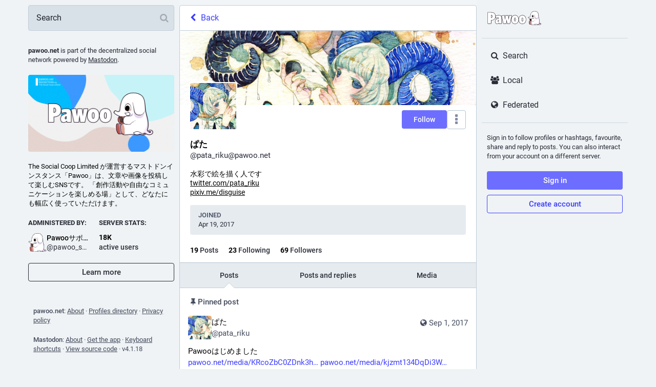

--- FILE ---
content_type: text/html; charset=utf-8
request_url: https://pawoo.net/@pata_riku
body_size: 34534
content:
<!DOCTYPE html>
<html lang='en'>
<head>
<meta charset='utf-8'>
<meta content='width=device-width, initial-scale=1' name='viewport'>
<link href='https://img.pawoo.net' rel='dns-prefetch'>
<link href='/favicon.ico' rel='icon' type='image/x-icon'>
<link href='/packs/media/icons/favicon-16x16-7e7ba58b1652d64bed82e44a5e1fba87.png' rel='icon' sizes='16x16' type='image/png'>
<link href='/packs/media/icons/favicon-32x32-95c18ea65f9ebe32f7bd6a381bcc87a6.png' rel='icon' sizes='32x32' type='image/png'>
<link href='/packs/media/icons/favicon-48x48-12448b1d955fa85ceeefec207f428756.png' rel='icon' sizes='48x48' type='image/png'>
<link href='/packs/media/icons/apple-touch-icon-57x57-e627c6de8c4c1eb39f8f2ea93d325e66.png' rel='apple-touch-icon' sizes='57x57'>
<link href='/packs/media/icons/apple-touch-icon-60x60-7706f657322ab72a0946c0be99ff1f2f.png' rel='apple-touch-icon' sizes='60x60'>
<link href='/packs/media/icons/apple-touch-icon-72x72-7fc0e0d43fdc66eb7f619429c1719dc6.png' rel='apple-touch-icon' sizes='72x72'>
<link href='/packs/media/icons/apple-touch-icon-76x76-a7995af4dfc5f02365728be74c67ef3b.png' rel='apple-touch-icon' sizes='76x76'>
<link href='/packs/media/icons/apple-touch-icon-114x114-64d2b513515600d1c231d0a15c2b6a15.png' rel='apple-touch-icon' sizes='114x114'>
<link href='/packs/media/icons/apple-touch-icon-120x120-84b490cf02e5e21ef6a0a475f1f8ed52.png' rel='apple-touch-icon' sizes='120x120'>
<link href='/packs/media/icons/apple-touch-icon-144x144-eaa7ab101a80c9b031131a83983dccaf.png' rel='apple-touch-icon' sizes='144x144'>
<link href='/packs/media/icons/apple-touch-icon-152x152-0f5a6bff0c637a529dca498342e3a727.png' rel='apple-touch-icon' sizes='152x152'>
<link href='/packs/media/icons/apple-touch-icon-167x167-dbcd8e200e61773c2c87cdc99387f2c6.png' rel='apple-touch-icon' sizes='167x167'>
<link href='/packs/media/icons/apple-touch-icon-180x180-600b2785f2d6d99d89998d2cb8164974.png' rel='apple-touch-icon' sizes='180x180'>
<link href='/packs/media/icons/apple-touch-icon-1024x1024-cfbb22ec8ccc213e788ff48cebeadbd0.png' rel='apple-touch-icon' sizes='1024x1024'>
<link color='#6364FF' href='/packs/media/images/logo-symbol-icon-de9e68dc49b19eb5cd142d3316f9e95e.svg' rel='mask-icon'>
<link href='/manifest' rel='manifest'>
<meta content='#191b22' name='theme-color'>
<meta content='yes' name='apple-mobile-web-app-capable'>
<title>ぱた (@pata_riku@pawoo.net) - Pawoo - 創作活動や自由なコミュニケーションを楽しめる場 </title>
<link rel="stylesheet" media="all" crossorigin="anonymous" href="/packs/css/common-a844dc34.css" integrity="sha256-P7jsS35wKfKZ7egDM6otdXk7d8JjmsE5i9R8SD1vD8s=" />
<link rel="stylesheet" media="all" crossorigin="anonymous" href="/packs/css/mastodon-light-4a2e9d3e.chunk.css" integrity="sha256-oTKtErTa5/u/vLoawoB2UX3iMRn6XvedREzKldREt4s=" />
<script src="/packs/js/common-2619ea80750d4c456478.js" crossorigin="anonymous" integrity="sha256-DSRs4AeIRRhvYr+jwJEdzEa5cQEFVTgSuV0NVTJWVeM="></script>
<script src="/packs/js/locale_en-c685c58b977719bb8734.chunk.js" crossorigin="anonymous" integrity="sha256-QzalSTRTxCf8QnhMSPFmFNDV8+CdDsn+hOZa6g/F6VY="></script>
<meta name="csrf-param" content="authenticity_token" />
<meta name="csrf-token" content="dDWgkfpANVJcCdZzUg2e2Ge9np9Or28aoYoeUJTjOPKZPHuduve0JNB3lNvQFNxh0QR_sP6RVfXEf1Nm_pn-Nw" />
<meta content='+hOzTJ2xE8mO0d5Gyqa1pQ==' name='style-nonce'>
<link rel="stylesheet" media="all" href="/inert.css" id="inert-style" />
<link rel="stylesheet" media="all" href="https://pawoo.net/custom.css" />
<link href='https://pawoo.net/@pata_riku.rss' rel='alternate' type='application/rss+xml'>
<link href='https://pawoo.net/users/pata_riku' rel='alternate' type='application/activity+json'>
<meta content="profile" property="og:type" />
<meta content='19 Posts, 23 Following, 69 Followers · 水彩で絵を描く人です
https://twitter.com/pata_riku
https://pixiv.me/disguise' name='description'>
<meta content="https://pawoo.net/@pata_riku" property="og:url" />
<meta content="Pawoo - 創作活動や自由なコミュニケーションを楽しめる場 " property="og:site_name" />
<meta content="ぱた (@pata_riku@pawoo.net)" property="og:title" />
<meta content="19 Posts, 23 Following, 69 Followers · 水彩で絵を描く人です
https://twitter.com/pata_riku
https://pixiv.me/disguise" property="og:description" />
<meta content="https://img.pawoo.net/accounts/avatars/000/114/730/original/8f682febd4a3424b.jpg" property="og:image" />
<meta content="400" property="og:image:width" />
<meta content="400" property="og:image:height" />
<meta content="summary" property="twitter:card" />
<meta content="pata_riku@pawoo.net" property="profile:username" />

<meta content='BMQNVMThOwKgmYStfdQM4-CTBIvMNq8pJq2ECrJ0kdaVM78JKkt7vbbHltOsNBHF_4MG_iKt6Z9Rf1l2Dqmtjp8=' name='applicationServerKey'>
<script id="initial-state" type="application/json">{"meta":{"streaming_api_base_url":"wss://pawoo.net","access_token":null,"locale":"en","domain":"pawoo.net","title":"Pawoo - 創作活動や自由なコミュニケーションを楽しめる場 ","admin":null,"search_enabled":false,"repository":"mastodon/mastodon","source_url":"https://github.com/mastodon/mastodon","version":"4.1.18","limited_federation_mode":false,"mascot":null,"profile_directory":true,"trends":false,"registrations_open":true,"timeline_preview":true,"activity_api_enabled":true,"single_user_mode":false,"translation_enabled":false,"trends_as_landing_page":false,"status_page_url":"","auto_play_gif":false,"display_media":"default","reduce_motion":false,"use_blurhash":true,"crop_images":true},"compose":{"text":""},"accounts":{},"media_attachments":{"accept_content_types":[".jpg",".jpeg",".png",".gif",".webp",".heic",".heif",".avif",".webm",".mp4",".m4v",".mov",".ogg",".oga",".mp3",".wav",".flac",".opus",".aac",".m4a",".3gp",".wma","image/jpeg","image/png","image/gif","image/heic","image/heif","image/webp","image/avif","video/webm","video/mp4","video/quicktime","video/ogg","audio/wave","audio/wav","audio/x-wav","audio/x-pn-wave","audio/vnd.wave","audio/ogg","audio/vorbis","audio/mpeg","audio/mp3","audio/webm","audio/flac","audio/aac","audio/m4a","audio/x-m4a","audio/mp4","audio/3gpp","video/x-ms-asf"]},"settings":{},"languages":[["aa","Afar","Afaraf"],["ab","Abkhaz","аҧсуа бызшәа"],["ae","Avestan","avesta"],["af","Afrikaans","Afrikaans"],["ak","Akan","Akan"],["am","Amharic","አማርኛ"],["an","Aragonese","aragonés"],["ar","Arabic","اللغة العربية"],["as","Assamese","অসমীয়া"],["av","Avaric","авар мацӀ"],["ay","Aymara","aymar aru"],["az","Azerbaijani","azərbaycan dili"],["ba","Bashkir","башҡорт теле"],["be","Belarusian","беларуская мова"],["bg","Bulgarian","български език"],["bh","Bihari","भोजपुरी"],["bi","Bislama","Bislama"],["bm","Bambara","bamanankan"],["bn","Bengali","বাংলা"],["bo","Tibetan","བོད་ཡིག"],["br","Breton","brezhoneg"],["bs","Bosnian","bosanski jezik"],["ca","Catalan","Català"],["ce","Chechen","нохчийн мотт"],["ch","Chamorro","Chamoru"],["co","Corsican","corsu"],["cr","Cree","ᓀᐦᐃᔭᐍᐏᐣ"],["cs","Czech","čeština"],["cu","Old Church Slavonic","ѩзыкъ словѣньскъ"],["cv","Chuvash","чӑваш чӗлхи"],["cy","Welsh","Cymraeg"],["da","Danish","dansk"],["de","German","Deutsch"],["dv","Divehi","Dhivehi"],["dz","Dzongkha","རྫོང་ཁ"],["ee","Ewe","Eʋegbe"],["el","Greek","Ελληνικά"],["en","English","English"],["eo","Esperanto","Esperanto"],["es","Spanish","Español"],["et","Estonian","eesti"],["eu","Basque","euskara"],["fa","Persian","فارسی"],["ff","Fula","Fulfulde"],["fi","Finnish","suomi"],["fj","Fijian","Vakaviti"],["fo","Faroese","føroyskt"],["fr","French","Français"],["fy","Western Frisian","Frysk"],["ga","Irish","Gaeilge"],["gd","Scottish Gaelic","Gàidhlig"],["gl","Galician","galego"],["gu","Gujarati","ગુજરાતી"],["gv","Manx","Gaelg"],["ha","Hausa","هَوُسَ"],["he","Hebrew","עברית"],["hi","Hindi","हिन्दी"],["ho","Hiri Motu","Hiri Motu"],["hr","Croatian","Hrvatski"],["ht","Haitian","Kreyòl ayisyen"],["hu","Hungarian","magyar"],["hy","Armenian","Հայերեն"],["hz","Herero","Otjiherero"],["ia","Interlingua","Interlingua"],["id","Indonesian","Bahasa Indonesia"],["ie","Interlingue","Interlingue"],["ig","Igbo","Asụsụ Igbo"],["ii","Nuosu","ꆈꌠ꒿ Nuosuhxop"],["ik","Inupiaq","Iñupiaq"],["io","Ido","Ido"],["is","Icelandic","Íslenska"],["it","Italian","Italiano"],["iu","Inuktitut","ᐃᓄᒃᑎᑐᑦ"],["ja","Japanese","日本語"],["jv","Javanese","basa Jawa"],["ka","Georgian","ქართული"],["kg","Kongo","Kikongo"],["ki","Kikuyu","Gĩkũyũ"],["kj","Kwanyama","Kuanyama"],["kk","Kazakh","қазақ тілі"],["kl","Kalaallisut","kalaallisut"],["km","Khmer","ខេមរភាសា"],["kn","Kannada","ಕನ್ನಡ"],["ko","Korean","한국어"],["kr","Kanuri","Kanuri"],["ks","Kashmiri","कश्मीरी"],["ku","Kurmanji (Kurdish)","Kurmancî"],["kv","Komi","коми кыв"],["kw","Cornish","Kernewek"],["ky","Kyrgyz","Кыргызча"],["la","Latin","latine"],["lb","Luxembourgish","Lëtzebuergesch"],["lg","Ganda","Luganda"],["li","Limburgish","Limburgs"],["ln","Lingala","Lingála"],["lo","Lao","ລາວ"],["lt","Lithuanian","lietuvių kalba"],["lu","Luba-Katanga","Tshiluba"],["lv","Latvian","latviešu valoda"],["mg","Malagasy","fiteny malagasy"],["mh","Marshallese","Kajin M̧ajeļ"],["mi","Māori","te reo Māori"],["mk","Macedonian","македонски јазик"],["ml","Malayalam","മലയാളം"],["mn","Mongolian","Монгол хэл"],["mr","Marathi","मराठी"],["ms","Malay","Bahasa Melayu"],["mt","Maltese","Malti"],["my","Burmese","ဗမာစာ"],["na","Nauru","Ekakairũ Naoero"],["nb","Norwegian Bokmål","Norsk bokmål"],["nd","Northern Ndebele","isiNdebele"],["ne","Nepali","नेपाली"],["ng","Ndonga","Owambo"],["nl","Dutch","Nederlands"],["nn","Norwegian Nynorsk","Norsk Nynorsk"],["no","Norwegian","Norsk"],["nr","Southern Ndebele","isiNdebele"],["nv","Navajo","Diné bizaad"],["ny","Chichewa","chiCheŵa"],["oc","Occitan","occitan"],["oj","Ojibwe","ᐊᓂᔑᓈᐯᒧᐎᓐ"],["om","Oromo","Afaan Oromoo"],["or","Oriya","ଓଡ଼ିଆ"],["os","Ossetian","ирон æвзаг"],["pa","Panjabi","ਪੰਜਾਬੀ"],["pi","Pāli","पाऴि"],["pl","Polish","Polski"],["ps","Pashto","پښتو"],["pt","Portuguese","Português"],["qu","Quechua","Runa Simi"],["rm","Romansh","rumantsch grischun"],["rn","Kirundi","Ikirundi"],["ro","Romanian","Română"],["ru","Russian","Русский"],["rw","Kinyarwanda","Ikinyarwanda"],["sa","Sanskrit","संस्कृतम्"],["sc","Sardinian","sardu"],["sd","Sindhi","सिन्धी"],["se","Northern Sami","Davvisámegiella"],["sg","Sango","yângâ tî sängö"],["si","Sinhala","සිංහල"],["sk","Slovak","slovenčina"],["sl","Slovenian","slovenščina"],["sn","Shona","chiShona"],["so","Somali","Soomaaliga"],["sq","Albanian","Shqip"],["sr","Serbian","српски језик"],["ss","Swati","SiSwati"],["st","Southern Sotho","Sesotho"],["su","Sundanese","Basa Sunda"],["sv","Swedish","Svenska"],["sw","Swahili","Kiswahili"],["ta","Tamil","தமிழ்"],["te","Telugu","తెలుగు"],["tg","Tajik","тоҷикӣ"],["th","Thai","ไทย"],["ti","Tigrinya","ትግርኛ"],["tk","Turkmen","Türkmen"],["tl","Tagalog","Wikang Tagalog"],["tn","Tswana","Setswana"],["to","Tonga","faka Tonga"],["tr","Turkish","Türkçe"],["ts","Tsonga","Xitsonga"],["tt","Tatar","татар теле"],["tw","Twi","Twi"],["ty","Tahitian","Reo Tahiti"],["ug","Uyghur","ئۇيغۇرچە‎"],["uk","Ukrainian","Українська"],["ur","Urdu","اردو"],["uz","Uzbek","Ўзбек"],["ve","Venda","Tshivenḓa"],["vi","Vietnamese","Tiếng Việt"],["vo","Volapük","Volapük"],["wa","Walloon","walon"],["wo","Wolof","Wollof"],["xh","Xhosa","isiXhosa"],["yi","Yiddish","ייִדיש"],["yo","Yoruba","Yorùbá"],["za","Zhuang","Saɯ cueŋƅ"],["zh","Chinese","中文"],["zu","Zulu","isiZulu"],["ast","Asturian","Asturianu"],["ckb","Sorani (Kurdish)","سۆرانی"],["cnr","Montenegrin","crnogorski"],["jbo","Lojban","la .lojban."],["kab","Kabyle","Taqbaylit"],["kmr","Kurmanji (Kurdish)","Kurmancî"],["ldn","Láadan","Láadan"],["lfn","Lingua Franca Nova","lingua franca nova"],["sco","Scots","Scots"],["sma","Southern Sami","Åarjelsaemien Gïele"],["smj","Lule Sami","Julevsámegiella"],["szl","Silesian","ślůnsko godka"],["tai","Tai","ภาษาไท or ภาษาไต"],["tok","Toki Pona","toki pona"],["zba","Balaibalan","باليبلن"],["zgh","Standard Moroccan Tamazight","ⵜⴰⵎⴰⵣⵉⵖⵜ"]],"push_subscription":null,"role":null}</script>
<script src="/packs/js/application-3933cdd56aa5631fea50.chunk.js" crossorigin="anonymous" integrity="sha256-9U7GAkyD0Uo4d073A5iFdw8EMqc+cXcMI3b/S6+aWVI="></script>

</head>
<body class='app-body theme-mastodon-light no-reduce-motion'>
<div class='notranslate app-holder' data-props='{&quot;locale&quot;:&quot;en&quot;}' id='mastodon'>
<noscript>
<img alt="Mastodon" src="/packs/media/images/logo-8e836493446dc397e262db93322a96f2.svg" />
<div>
To use the Pawoo web application, please enable JavaScript. Alternatively, try one of the <a href="https://joinmastodon.org/apps">native apps</a> for Mastodon for your platform.
</div>
</noscript>
</div>


<div aria-hidden class='logo-resources' inert tabindex='-1'>
<svg xmlns="http://www.w3.org/2000/svg" xmlns:xlink="http://www.w3.org/1999/xlink" width="79" height="79" viewBox="0 0 79 75"><symbol id="logo-symbol-icon"><path d="M74.7135 16.6043C73.6199 8.54587 66.5351 2.19527 58.1366 0.964691C56.7196 0.756754 51.351 0 38.9148 0H38.822C26.3824 0 23.7135 0.756754 22.2966 0.964691C14.1319 2.16118 6.67571 7.86752 4.86669 16.0214C3.99657 20.0369 3.90371 24.4888 4.06535 28.5726C4.29578 34.4289 4.34049 40.275 4.877 46.1075C5.24791 49.9817 5.89495 53.8251 6.81328 57.6088C8.53288 64.5968 15.4938 70.4122 22.3138 72.7848C29.6155 75.259 37.468 75.6697 44.9919 73.971C45.8196 73.7801 46.6381 73.5586 47.4475 73.3063C49.2737 72.7302 51.4164 72.086 52.9915 70.9542C53.0131 70.9384 53.0308 70.9178 53.0433 70.8942C53.0558 70.8706 53.0628 70.8445 53.0637 70.8179V65.1661C53.0634 65.1412 53.0574 65.1167 53.0462 65.0944C53.035 65.0721 53.0189 65.0525 52.9992 65.0371C52.9794 65.0218 52.9564 65.011 52.9318 65.0056C52.9073 65.0002 52.8819 65.0003 52.8574 65.0059C48.0369 66.1472 43.0971 66.7193 38.141 66.7103C29.6118 66.7103 27.3178 62.6981 26.6609 61.0278C26.1329 59.5842 25.7976 58.0784 25.6636 56.5486C25.6622 56.5229 25.667 56.4973 25.6775 56.4738C25.688 56.4502 25.7039 56.4295 25.724 56.4132C25.7441 56.397 25.7678 56.3856 25.7931 56.3801C25.8185 56.3746 25.8448 56.3751 25.8699 56.3816C30.6101 57.5151 35.4693 58.0873 40.3455 58.086C41.5183 58.086 42.6876 58.086 43.8604 58.0553C48.7647 57.919 53.9339 57.6701 58.7591 56.7361C58.8794 56.7123 58.9998 56.6918 59.103 56.6611C66.7139 55.2124 73.9569 50.665 74.6929 39.1501C74.7204 38.6967 74.7892 34.4016 74.7892 33.9312C74.7926 32.3325 75.3085 22.5901 74.7135 16.6043ZM62.9996 45.3371H54.9966V25.9069C54.9966 21.8163 53.277 19.7302 49.7793 19.7302C45.9343 19.7302 44.0083 22.1981 44.0083 27.0727V37.7082H36.0534V27.0727C36.0534 22.1981 34.124 19.7302 30.279 19.7302C26.8019 19.7302 25.0651 21.8163 25.0617 25.9069V45.3371H17.0656V25.3172C17.0656 21.2266 18.1191 17.9769 20.2262 15.568C22.3998 13.1648 25.2509 11.9308 28.7898 11.9308C32.8859 11.9308 35.9812 13.492 38.0447 16.6111L40.036 19.9245L42.0308 16.6111C44.0943 13.492 47.1896 11.9308 51.2788 11.9308C54.8143 11.9308 57.6654 13.1648 59.8459 15.568C61.9529 17.9746 63.0065 21.2243 63.0065 25.3172L62.9996 45.3371Z" fill="currentColor"/></symbol><use xlink:href="#logo-symbol-icon"/></svg>


<svg width="236" height="66" viewBox="0 0 236 66" fill="none" xmlns="http://www.w3.org/2000/svg">
<symbol id="logo-symbol-wordmark">
<path d="M151.831 58.1144C142.166 58.1144 136.396 51.3202 136.396 39.9422C136.396 34.2321 137.888 29.5193 140.708 26.3117C143.44 23.2067 147.334 21.5647 151.968 21.5647C161.633 21.5647 167.404 28.3826 167.404 39.8054C167.404 45.5128 165.912 50.2124 163.091 53.4017C160.365 56.483 156.47 58.1144 151.831 58.1144ZM151.831 32.4586C149.605 32.4586 149.137 36.453 149.137 39.8054C149.137 47.2206 151.268 47.2206 151.968 47.2206C154.663 47.2206 154.663 41.7421 154.663 39.9422C154.663 33.2348 153.047 32.4586 151.831 32.4586ZM120.236 58.1144C110.571 58.1144 104.801 51.3202 104.801 39.9422C104.801 34.2321 106.293 29.5193 109.114 26.3117C111.845 23.2067 115.739 21.5647 120.373 21.5647C130.038 21.5647 135.809 28.3826 135.809 39.8054C135.809 45.5128 134.317 50.2124 131.496 53.4017C128.77 56.483 124.876 58.1144 120.236 58.1144ZM120.236 32.4586C118.01 32.4586 117.542 36.453 117.542 39.8054C117.542 47.2206 119.673 47.2206 120.373 47.2206C123.068 47.2206 123.068 41.7421 123.068 39.9422C123.068 33.2348 121.452 32.4586 120.236 32.4586ZM43.6347 58.046C38.4667 58.046 35.3827 54.4253 35.3827 48.3573C35.3827 41.2053 40.2849 36.8556 50.3657 35.0768V34.7426C50.3657 32.3875 49.6394 31.706 47.1239 31.706C45.4319 31.706 42.8768 32.4902 39.5324 34.04C39.4455 34.0795 39.3508 34.1006 39.2561 34.1006C39.1482 34.1006 39.0429 34.0743 38.9456 34.0216C38.764 33.9243 38.6377 33.748 38.6061 33.5427L37.2378 24.7855C37.1904 24.475 37.3667 24.175 37.6615 24.0672C41.5164 22.6462 45.1845 21.7016 50.5446 21.7016C55.118 21.7016 58.1967 22.6331 60.2333 24.6355C62.2884 26.6538 63.2436 29.7114 63.2436 34.2637V56.7724C63.2436 57.1356 62.9489 57.4303 62.5858 57.4303H52.4603C52.1366 57.4303 51.8603 57.1935 51.8103 56.8724L51.463 54.6121C49.0263 56.9198 46.4555 58.046 43.6347 58.046ZM50.3657 42.1104C48.229 43.3104 47.3028 44.705 47.3028 46.6469C47.3028 47.8863 47.837 48.6573 48.6974 48.6573C49.2342 48.6573 49.7342 48.4705 50.3657 48.0258V42.1104ZM86.8602 57.4303C86.5286 57.4303 86.2471 57.1829 86.2076 56.854L84.6025 43.8682L82.9973 56.854C82.9578 57.1829 82.6763 57.4303 82.3447 57.4303H70.9877C70.6799 57.4303 70.4141 57.2171 70.3457 56.9172L62.8884 23.8724C62.8463 23.6909 62.8858 23.4988 62.9937 23.3462C63.1015 23.1935 63.2699 23.0935 63.4568 23.0751L75.0874 21.7752C75.1111 21.7726 75.1374 21.77 75.1611 21.77C75.4848 21.77 75.7637 22.0068 75.811 22.3331L77.8504 36.5056L79.2266 22.8409C79.2608 22.5041 79.5423 22.2489 79.8818 22.2489H91.1019C91.4387 22.2489 91.7203 22.5041 91.7571 22.8383L93.1912 36.5846L95.1727 22.8146C95.22 22.491 95.4963 22.2515 95.8226 22.2515H105.88C106.08 22.2515 106.269 22.3436 106.393 22.4989C106.516 22.6541 106.564 22.8594 106.522 23.0541L98.8592 56.9198C98.7908 57.2198 98.525 57.4329 98.2172 57.4329H86.8602V57.4303ZM4.37464 57.4303C4.01151 57.4303 3.7168 57.1356 3.7168 56.7724V9.56568C3.7168 9.20255 4.01151 8.90784 4.37464 8.90784H17.5788C30.1384 8.90784 36.7773 14.7889 36.7773 25.917C36.7773 37.0451 30.3936 42.7814 18.3051 43.2498V56.7724C18.3051 57.1356 18.0104 57.4303 17.6473 57.4303H4.37464ZM18.0999 31.885C20.5733 31.785 22.9416 30.864 22.9416 26.0538C22.9416 22.2541 21.4443 20.4569 18.0999 20.2938V31.885Z" fill="white"/>
<path d="M17.5841 9.56568C28.599 9.56568 36.1247 14.0811 36.1247 25.917C36.1247 37.7529 29.0779 42.3368 17.7209 42.6104H17.6525V56.7724H4.37989V9.56568H17.5841ZM17.4473 32.5533H17.5841C21.2101 32.5533 23.6047 31.0482 23.6047 26.0538C23.6047 21.0595 21.2101 19.6228 17.5841 19.6228H17.4473V32.5533ZM151.971 22.2226C160.796 22.2226 166.749 28.2431 166.749 39.8054C166.749 51.3676 160.66 57.4566 151.834 57.4566C143.008 57.4566 137.056 51.5044 137.056 39.9422C137.056 28.38 143.145 22.2226 151.971 22.2226ZM151.971 47.8784C154.297 47.8784 155.323 45.2102 155.323 39.9422C155.323 34.6742 154.297 31.8008 151.834 31.8008C149.576 31.8008 148.482 34.5374 148.482 39.8054C148.482 45.0734 149.576 47.8784 151.971 47.8784ZM120.376 22.2226C129.202 22.2226 135.154 28.2431 135.154 39.8054C135.154 51.3676 129.065 57.4566 120.239 57.4566C111.413 57.4566 105.461 51.5044 105.461 39.9422C105.461 28.38 111.55 22.2226 120.376 22.2226ZM120.376 47.8784C122.702 47.8784 123.728 45.2102 123.728 39.9422C123.728 34.6742 122.702 31.8008 120.239 31.8008C117.981 31.8008 116.887 34.5374 116.887 39.8054C116.887 45.0734 117.981 47.8784 120.376 47.8784ZM50.5473 22.3594C59.0992 22.3594 62.5884 25.7118 62.5884 34.2637V56.7724H52.4629L51.9156 53.2148C49.5894 55.7462 46.9212 57.3882 43.6373 57.3882C39.1219 57.3882 36.0432 54.3779 36.0432 48.3573C36.0432 41.0369 41.448 37.2056 51.0262 35.632V34.7426C51.0262 32.0744 50.0684 31.0482 47.1265 31.0482C45.4845 31.0482 42.9531 31.7323 39.2587 33.4427L37.8904 24.6855C41.7901 23.2488 45.4161 22.3594 50.5473 22.3594ZM48.7 49.3151C49.4526 49.3151 50.1368 49.0415 51.0262 48.3573V41.0369C47.9475 42.4736 46.6476 44.184 46.6476 46.6469C46.6476 48.3573 47.537 49.3151 48.7 49.3151ZM75.1637 22.4278L77.9688 41.9263L79.8844 22.9067H91.1045L93.0886 41.9263L95.8252 22.9067H105.882L98.2198 56.7724H86.8628L84.6051 38.5055L82.3474 56.7724H70.9904L63.5331 23.7277L75.1637 22.4278ZM17.5841 8.25H4.37989C3.65364 8.25 3.06421 8.83943 3.06421 9.56568V56.7724C3.06421 57.4987 3.65364 58.0881 4.37989 58.0881H17.6525C18.3788 58.0881 18.9682 57.4987 18.9682 56.7724V43.8787C24.5335 43.5682 28.9253 42.0631 32.0382 39.3949C34.9485 36.9003 36.6931 33.4427 37.2483 29.0904L37.9614 33.648C38.0246 34.0558 38.2772 34.4111 38.6403 34.6058C38.835 34.7084 39.0482 34.761 39.2613 34.761C39.4508 34.761 39.6376 34.7216 39.8139 34.64C43.8715 32.7612 46.0318 32.3665 47.1291 32.3665C48.2264 32.3665 48.9421 32.527 49.2658 32.8401C49.5447 33.1112 49.6921 33.6664 49.7105 34.5295C45.0582 35.4057 41.5848 36.8135 39.1166 38.8186C36.2063 41.1816 34.7301 44.3919 34.7301 48.3573C34.7301 51.6071 35.5485 54.1805 37.1641 56.0041C38.7298 57.7697 40.9691 58.7039 43.6399 58.7039C46.3108 58.7039 48.7079 57.7829 50.9999 55.9015L51.1656 56.9724C51.2656 57.6145 51.8156 58.0881 52.4655 58.0881H62.591C63.3173 58.0881 63.9067 57.4987 63.9067 56.7724V34.2637C63.9067 29.5246 62.8884 26.3143 60.6991 24.1672C58.5308 22.0357 55.3048 21.0437 50.5499 21.0437C45.0898 21.0437 41.3612 22.0068 37.4378 23.4514C37.4036 23.4646 37.3667 23.4777 37.3352 23.4935C36.4168 13.5048 29.6358 8.25 17.5867 8.25H17.5841ZM18.763 31.1719V21.0095C19.7576 21.1411 20.5128 21.4595 21.047 21.97C21.8706 22.7541 22.289 24.1277 22.289 26.0538C22.289 29.7246 20.9207 30.9061 18.763 31.1719ZM48.7 47.9995C48.0159 47.9995 47.9633 46.9653 47.9633 46.6469C47.9633 45.576 48.2132 44.4471 49.7105 43.3183V47.6705C49.2763 47.9337 48.9816 47.9995 48.7 47.9995ZM151.971 20.9069C147.142 20.9069 143.077 22.6252 140.216 25.8775C138.13 28.251 136.743 31.406 136.119 35.1505C135.517 31.3587 134.143 28.1774 132.064 25.8091C129.246 22.6015 125.207 20.9069 120.379 20.9069C115.55 20.9069 111.485 22.6252 108.624 25.8775C105.695 29.2062 104.148 34.069 104.148 39.9422C104.148 45.8154 105.632 50.594 108.558 53.9069C111.371 57.0908 115.411 58.7723 120.242 58.7723C125.073 58.7723 129.138 57.0672 131.993 53.8385C134.077 51.4834 135.462 48.3521 136.088 44.626C136.682 48.4073 138.043 51.5176 140.151 53.9043C142.964 57.0882 147.003 58.7696 151.834 58.7696C156.665 58.7696 160.731 57.0645 163.586 53.8358C166.514 50.5256 168.064 45.6707 168.064 39.8027C168.064 33.9348 166.541 29.0904 163.657 25.8065C160.838 22.5989 156.799 20.9043 151.971 20.9043V20.9069ZM151.971 46.5627C150.174 46.5627 149.797 42.8893 149.797 39.8054C149.797 37.3424 150.042 35.5005 150.526 34.3321C151.029 33.1164 151.592 33.1164 151.834 33.1164C152.323 33.1164 152.836 33.2664 153.286 34.3479C153.765 35.5005 154.007 37.3819 154.007 39.9422C154.007 42.963 153.655 46.5627 151.971 46.5627ZM120.376 46.5627C118.579 46.5627 118.202 42.8893 118.202 39.8054C118.202 37.3424 118.447 35.5005 118.931 34.3321C119.434 33.1164 119.997 33.1164 120.239 33.1164C120.728 33.1164 121.242 33.2664 121.692 34.3479C122.17 35.5005 122.413 37.3819 122.413 39.9422C122.413 42.963 122.06 46.5627 120.376 46.5627ZM75.1663 21.1121C75.1163 21.1121 75.069 21.1148 75.019 21.12L63.3883 22.4199C63.0173 22.462 62.6805 22.6594 62.4621 22.9646C62.2463 23.2699 62.1674 23.6514 62.2516 24.0172L69.7089 57.0619C69.8431 57.6618 70.3773 58.0881 70.993 58.0881H82.35C83.0131 58.0881 83.5736 57.5934 83.6551 56.933L84.6077 49.2309L85.5603 56.933C85.6418 57.5934 86.2023 58.0881 86.8654 58.0881H98.2224C98.8381 58.0881 99.3697 57.6618 99.5065 57.0619L107.159 23.2435C107.187 23.1357 107.203 23.0225 107.203 22.9041C107.203 22.1778 106.614 21.5884 105.888 21.5884H95.8279C95.1726 21.5884 94.6201 22.0699 94.5253 22.7173L93.2991 31.2403L92.415 22.7699C92.3439 22.0989 91.7808 21.591 91.1072 21.591H79.887C79.2108 21.591 78.645 22.1015 78.5792 22.7752L77.7425 31.085L76.4689 22.241C76.3741 21.5884 75.8137 21.1121 75.169 21.1121H75.1663Z" fill="#291E2B"/>
<path d="M231.466 58.5521C231.405 57.448 230.713 56.4587 229.659 55.9704C228.177 55.2838 226.262 55.6724 224.376 57.0328C224.344 56.9992 224.312 56.9667 224.279 56.9319C224.172 56.8182 224.071 56.7069 223.977 56.5967C223.674 56.2151 223.746 55.5112 224.026 54.7086C224.029 54.6993 224.032 54.6912 224.034 54.6831C224.049 54.6448 224.064 54.6065 224.079 54.5671C224.15 54.3583 224.232 54.1531 224.293 53.942C224.559 53.1023 224.752 52.2429 224.882 51.3765C225.012 50.5113 225.084 49.6345 225.103 48.7601L225.108 48.4376L225.11 48.2764V48.1906V48.1094L225.095 47.4576L225.08 46.8058C225.075 46.5889 225.053 46.3721 225.041 46.1552C224.935 44.419 224.694 42.6944 224.359 40.993C224.025 39.2916 223.599 37.6134 223.162 35.9456C222.722 34.279 222.27 32.6193 221.906 30.9458L221.775 30.3172C221.731 30.1073 221.685 29.8985 221.651 29.6886L221.539 29.06L221.484 28.7457C221.466 28.6401 221.453 28.5323 221.438 28.4267L221.349 27.7865L221.306 27.4722L221.271 27.1521C221.226 26.7253 221.175 26.2997 221.137 25.8717C220.972 24.1622 220.849 22.4434 220.684 20.7234C220.647 20.2932 220.595 19.864 220.55 19.4338C220.502 19.0035 220.441 18.5744 220.388 18.1452C220.318 17.7173 220.259 17.2882 220.179 16.8614L220.055 16.2223C220.033 16.1156 220.015 16.0089 219.991 15.9034L219.916 15.5856L219.765 14.9512C219.71 14.7413 219.645 14.5325 219.586 14.3226L219.496 14.0095L219.45 13.8529L219.396 13.6986L219.283 13.3785C219.26 13.3101 219.236 13.2428 219.212 13.1744L219.179 13.0805C219.142 12.9784 219.111 12.874 219.068 12.7731L219.032 12.6873C218.658 11.7224 218.198 10.7853 217.621 9.88179C216.572 8.23721 214.745 6.82576 212.339 5.80167C209.943 4.78222 207.202 4.24292 204.412 4.24292C201.219 4.24292 198.161 4.96431 195.574 6.33053C192.213 8.10384 189.794 10.9511 188.177 15.0359C186.805 18.5036 186.261 22.2718 185.824 25.2988C185.776 25.6282 185.73 25.9494 185.683 26.2614C185.288 28.9347 184.47 30.2337 183.183 30.2337C182.239 30.2337 181.135 29.5749 180.162 28.995C180.063 28.9359 179.966 28.8779 179.871 28.8222C179.767 28.7607 179.65 28.7306 179.523 28.7306C178.808 28.7306 177.936 29.7176 177.545 30.4192C177.341 30.7857 177.139 31.2902 177.34 31.6138C177.709 32.2099 179.306 34.2558 184.706 36.4072H184.704C185.091 36.5626 184.94 36.6809 184.771 36.8526C184.771 36.8526 184.771 36.8537 184.769 36.8549C184.024 37.5797 182.902 39.0283 182.902 41.1948C182.902 43.4865 184.016 45.377 185.948 46.4776C186.07 46.5472 186.022 46.8395 185.883 46.8418C185.681 46.8452 185.468 46.9554 185.248 46.9554C184.283 46.9554 183.484 46.8105 182.876 46.7362C182.252 46.6608 181.762 46.7617 181.405 47.1456C180.636 47.9714 180.433 49.8282 180.704 53.6219C181.058 58.5695 183.248 61.1442 184.324 61.1431C184.333 61.1431 184.344 61.1361 184.353 61.1361C184.622 61.1245 185.129 61.0839 185.716 61.041C186.697 60.9691 187.918 60.8786 188.456 60.8786C188.62 60.8786 188.663 60.8868 188.664 60.8868C188.694 60.896 188.7 60.8995 188.761 60.9819C188.906 61.1744 189.15 61.4968 190.19 61.9793C190.723 62.2263 191.566 62.3365 192.922 62.3365C193.568 62.3365 194.295 62.311 195.067 62.2785C196.413 62.2298 197.752 62.1637 199.092 62.1428C199.948 62.1277 200.808 62.1393 201.671 62.1393C202.533 62.1416 203.396 62.1393 204.257 62.1347C205.283 62.1289 206.307 62.115 207.332 62.0906C208.031 62.3365 208.722 62.4443 209.328 62.4443C210.393 62.4443 211.153 62.166 211.82 61.912C212.745 61.8552 213.669 61.7821 214.593 61.6824C214.758 61.7392 214.932 61.8088 215.116 61.8934C216.048 62.3237 216.934 62.5 217.773 62.5C219.396 62.5 220.847 61.8424 222.126 61.0944C222.167 61.0712 222.217 61.0712 222.256 61.0944C223.754 61.9468 225.195 62.2878 226.476 62.2878C227.789 62.2878 228.934 61.9317 229.8 61.4098C230.922 60.7337 231.53 59.6933 231.467 58.5544L231.466 58.5521ZM220.45 60.1399C219.909 60.4101 219.398 60.5585 218.927 60.6281C218.955 60.6142 218.983 60.6003 219.011 60.5864C219.016 60.584 219.019 60.5829 219.024 60.5806C219.587 60.3231 220.012 59.9844 220.519 60.0471C220.51 60.0853 220.488 60.1201 220.449 60.1399H220.45ZM228.221 58.5196C228.128 58.6576 227.901 58.8165 227.542 58.8455C227.271 58.8687 226.828 58.8223 226.217 58.4988C226.125 58.45 226.124 58.3167 226.214 58.2668C227.222 57.7113 227.87 57.7785 228.138 58.043C228.278 58.181 228.312 58.3816 228.22 58.5185L228.221 58.5196Z" stroke="#291E2B" stroke-width="0.8" stroke-miterlimit="10" stroke-linejoin="round"/>
<path d="M224.781 48.1999C224.781 40.1243 221.776 34.1143 221.015 27.5233C220.254 20.9334 220.617 14.9941 217.43 9.99661C214.243 4.99911 203.561 2.35596 195.667 6.52074C187.773 10.6855 186.796 20.1726 185.89 26.2916C184.984 32.4117 182.009 30.3415 179.752 29.0078C178.955 28.5369 177.143 30.8913 177.518 31.4978C177.932 32.167 179.744 34.3219 185.528 36.4942C185.528 36.4942 183.111 38.097 183.111 41.1925C183.111 44.2879 185.121 46.1621 187.457 46.8963C187.457 46.8963 184.633 47.0598 182.839 46.8418C181.046 46.6237 180.543 48.4295 180.911 53.5766C181.273 58.6461 183.499 60.9459 184.333 60.91C185.166 60.874 188.408 60.5841 188.715 60.6745C189.022 60.765 188.787 61.0909 190.273 61.7786C191.757 62.4664 195.885 61.8877 200.339 61.8877C204.794 61.8877 213.882 61.8517 217.322 60.91C218.639 60.5493 220.04 59.7861 221.268 58.5278L221.265 58.5301C223.865 55.8336 224.781 51.4334 224.781 48.1987V48.1999Z" fill="white"/>
<path d="M185.535 36.4211L187.527 36.8839L190.161 37.0648L193.076 36.9198L191.945 37.9335L190.732 39.8529L190.369 42.0983L190.659 44.506L191.068 45.7481L191.619 46.4208L191.917 46.8963L190.939 46.7942L188.903 46.9636L187.613 47.7244L186.771 49.9233L186.676 53.1696L186.907 55.6132L187.566 58.1393L188.204 59.5716L188.855 60.6444L186.479 60.7059L184.361 60.8682L183.261 60.257L181.672 57.3784L180.877 54.0313V50.2295L181.163 47.7719L181.95 46.8894L183.132 46.7734L186.517 46.9775L187.069 46.8279L185.142 45.6867L183.503 43.3787L183.077 40.7448L183.817 38.2594L184.89 36.8398L185.535 36.4211Z" fill="#AF98B3"/>
<path d="M189.363 47.2303C190.171 47.1132 192.243 50.7514 192.243 56.2105C192.243 61.6696 191.443 62.3435 189.82 61.2996C188.197 60.257 188.116 59.3872 188.116 59.3872L187.49 57.5129L186.812 55.3128L186.513 50.56L187.381 47.8983L189.282 47.0297L189.362 47.2291" fill="#DEA393"/>
<path d="M195.37 35.2741C195.168 35.172 194.979 35.0549 194.8 34.9308C194.204 34.4773 193.68 33.8638 193.235 33.2201C192.763 32.479 192.793 32.4941 193.304 32.4952C193.305 32.4952 193.308 32.4952 193.309 32.4952C193.309 32.4952 193.311 32.4952 193.312 32.4952C193.32 32.4952 193.327 32.4952 193.336 32.4952C193.378 32.4952 193.412 32.4941 193.44 32.4906C194.29 32.4662 195.031 32.2215 195.749 31.9814C195.844 31.949 195.939 31.9177 196.033 31.8875C196.271 31.8202 196.516 31.7553 196.764 31.7008C196.887 31.6811 197.011 31.6509 197.136 31.637C197.199 31.63 197.261 31.6242 197.324 31.6173L197.419 31.6068H197.514C197.639 31.6068 197.772 31.5976 197.888 31.615C197.948 31.6196 198.007 31.6254 198.067 31.63C198.129 31.637 198.204 31.6579 198.272 31.6706C198.335 31.6845 198.398 31.6985 198.462 31.7112C198.513 31.7286 198.563 31.746 198.613 31.7715C198.712 31.8214 198.81 31.8887 198.9 31.9675C199.079 32.1322 199.23 32.3421 199.34 32.5741C199.56 33.0403 199.6 33.5959 199.41 34.0644C199.235 34.5411 198.82 34.9215 198.348 35.1743C197.856 35.4388 197.334 35.6011 196.818 35.6104C196.305 35.6197 195.806 35.491 195.367 35.2718L195.37 35.2741Z" fill="#E8E7E8"/>
<path d="M182.742 47.0505L182.483 46.8777L181.588 47.3126L180.737 49.5394L181.063 53.6821L180.882 53.5859L181.624 57.1441L182.701 59.3894L183.634 60.7475L185.109 60.8925L185.138 60.6652C186.406 60.6826 185.607 57.9165 185.17 54.5914C184.672 50.8117 183.859 47.0505 182.742 47.0505Z" fill="url(#paint0_linear_4298_1345)"/>
<path d="M190.462 43.4354C190.465 43.3995 190.467 43.3682 190.471 43.3403C190.469 43.3693 190.465 43.4006 190.462 43.4354Z" fill="url(#paint1_linear_4298_1345)"/>
<path d="M190.471 43.3404C190.471 43.3334 190.472 43.3276 190.473 43.3207C190.473 43.3265 190.472 43.3334 190.471 43.3404Z" fill="url(#paint2_linear_4298_1345)"/>
<path d="M190.479 43.2523C190.48 43.2396 190.481 43.2291 190.482 43.2198C190.482 43.2291 190.48 43.2396 190.479 43.2523Z" fill="url(#paint3_linear_4298_1345)"/>
<path d="M190.472 43.3206C190.474 43.3009 190.476 43.2835 190.477 43.2684C190.476 43.2847 190.473 43.3021 190.472 43.3206Z" fill="url(#paint4_linear_4298_1345)"/>
<path d="M190.394 44.1488C190.398 44.107 190.402 44.0653 190.406 44.027C190.401 44.071 190.398 44.1116 190.394 44.1488Z" fill="url(#paint5_linear_4298_1345)"/>
<path d="M190.455 43.5097C190.457 43.4841 190.459 43.4586 190.462 43.4354C190.459 43.4586 190.457 43.483 190.455 43.5097Z" fill="url(#paint6_linear_4298_1345)"/>
<path d="M190.406 44.0259C190.406 44.0166 190.407 44.0073 190.408 43.998C190.408 44.0073 190.407 44.0166 190.406 44.0259Z" fill="url(#paint7_linear_4298_1345)"/>
<path d="M190.408 43.998C190.415 43.9249 190.422 43.8472 190.429 43.7695C190.422 43.838 190.415 43.9145 190.408 43.998Z" fill="url(#paint8_linear_4298_1345)"/>
<path d="M190.444 43.6211C190.447 43.6002 190.448 43.5793 190.45 43.5585C190.448 43.5782 190.447 43.5991 190.444 43.6211Z" fill="url(#paint9_linear_4298_1345)"/>
<path d="M190.43 43.7695C190.435 43.7162 190.439 43.6663 190.444 43.6211C190.439 43.6698 190.435 43.7197 190.43 43.7695Z" fill="url(#paint10_linear_4298_1345)"/>
<path d="M190.477 43.2684C190.477 43.2684 190.477 43.258 190.478 43.2522C190.478 43.2568 190.478 43.2626 190.477 43.2684Z" fill="url(#paint11_linear_4298_1345)"/>
<path d="M190.383 44.2717C190.384 44.2543 190.386 44.2335 190.389 44.2114C190.386 44.2311 190.385 44.2509 190.383 44.2717Z" fill="url(#paint12_linear_4298_1345)"/>
<path d="M190.376 44.3529C190.376 44.3413 190.379 44.317 190.383 44.2833C190.38 44.3065 190.378 44.3297 190.376 44.3529Z" fill="url(#paint13_linear_4298_1345)"/>
<path d="M190.481 43.2198C190.481 43.2094 190.484 43.2013 190.484 43.1943C190.484 43.2001 190.483 43.2082 190.481 43.2198Z" fill="url(#paint14_linear_4298_1345)"/>
<path d="M189.519 37.1912L185.282 36.5034L184.304 37.6261L183.11 40.4142L183.327 42.8764L184.159 44.47L185.391 45.8095L185.695 45.8014C186.794 46.5251 190.128 47.0111 190.376 44.361L190.28 42.0797L190.931 39.4006L192.344 37.3361L191.764 37.0462L189.519 37.1912Z" fill="url(#paint15_linear_4298_1345)"/>
<path d="M190.389 44.2114C190.389 44.2032 190.39 44.1963 190.391 44.1893C190.391 44.1974 190.39 44.2044 190.389 44.2114Z" fill="url(#paint16_linear_4298_1345)"/>
<path d="M190.484 43.1942C190.485 43.1792 190.485 43.178 190.484 43.1942Z" fill="url(#paint17_linear_4298_1345)"/>
<path d="M190.391 44.1894C190.392 44.1766 190.393 44.1627 190.394 44.1488C190.393 44.1616 190.392 44.1755 190.391 44.1894Z" fill="url(#paint18_linear_4298_1345)"/>
<path d="M190.695 60.8184C189.736 61.4516 188.34 59.4162 187.364 56.9621L187.64 58.4919L189.269 61.0446C189.269 61.0446 190.451 62.1985 191.301 61.5862C192.151 60.9738 192.162 59.6459 192.241 56.78C192.175 58.7169 191.655 60.184 190.696 60.8172L190.695 60.8184Z" fill="url(#paint19_linear_4298_1345)"/>
<path d="M203.806 18.5302C203.794 18.4838 203.785 18.4502 203.785 18.4502C203.793 18.4792 203.799 18.5059 203.806 18.5302Z" fill="url(#paint20_linear_4298_1345)"/>
<path d="M203.839 18.6521C203.842 18.6672 203.847 18.6811 203.85 18.6939C203.847 18.6799 203.843 18.666 203.839 18.6521Z" fill="url(#paint21_linear_4298_1345)"/>
<path d="M203.849 18.6949C203.853 18.7077 203.855 18.7193 203.858 18.7297C203.856 18.7193 203.853 18.7077 203.849 18.6949Z" fill="url(#paint22_linear_4298_1345)"/>
<path d="M203.858 18.7297C203.861 18.739 203.863 18.7483 203.865 18.7553C203.863 18.7471 203.861 18.739 203.858 18.7297Z" fill="url(#paint23_linear_4298_1345)"/>
<path d="M203.865 18.7552C203.884 18.8248 203.879 18.8074 203.865 18.7552Z" fill="url(#paint24_linear_4298_1345)"/>
<path d="M203.242 17.1211C203.026 17.193 203.179 17.5189 203.487 18.5941L203.786 18.4502C203.58 17.6581 203.461 17.0492 203.244 17.1211H203.242Z" fill="url(#paint25_linear_4298_1345)"/>
<path d="M203.806 18.5303C203.815 18.5662 203.827 18.6103 203.839 18.6521C203.829 18.6184 203.819 18.5778 203.806 18.5303Z" fill="url(#paint26_linear_4298_1345)"/>
<path d="M202.788 34.6628L203.061 34.86C203.061 34.86 203.529 34.519 203.391 34.3369C203.289 34.2024 203.024 34.4564 202.787 34.6628H202.788Z" fill="url(#paint27_linear_4298_1345)"/>
<path d="M204.448 44.0061V44.1349C204.448 44.1349 204.573 44.3065 204.751 44.2543C204.93 44.2021 205.025 44.1349 204.984 44.0119C204.944 43.889 204.784 43.8797 204.448 44.005V44.0061Z" fill="url(#paint28_linear_4298_1345)"/>
<path d="M219.709 30.1026C219.6 30.0573 219.499 30.164 219.392 30.4378C219.392 30.4378 219.419 30.7207 219.424 30.73C219.428 30.7393 219.612 30.7231 219.696 30.5595C219.781 30.396 219.818 30.149 219.709 30.1037V30.1026Z" fill="url(#paint29_linear_4298_1345)"/>
<path d="M195.133 35.0607C194.945 34.9656 194.768 34.8554 194.601 34.7394C194.044 34.3149 193.554 33.742 193.137 33.1401C192.695 32.4477 192.724 32.4616 193.202 32.4627C193.203 32.4627 193.206 32.4627 193.207 32.4627C193.207 32.4627 193.209 32.4627 193.21 32.4627C193.218 32.4627 193.224 32.4627 193.232 32.4627C193.273 32.4627 193.304 32.4616 193.33 32.4581C194.124 32.4361 194.818 32.2064 195.487 31.9826C195.576 31.9524 195.664 31.9234 195.753 31.8945C195.975 31.8318 196.203 31.7704 196.436 31.7205C196.551 31.7019 196.667 31.6741 196.784 31.6613C196.842 31.6555 196.901 31.6497 196.96 31.6428L197.048 31.6335H197.136C197.253 31.6335 197.376 31.6254 197.485 31.6416C197.541 31.6463 197.598 31.6509 197.653 31.6555C197.711 31.6613 197.781 31.6811 197.845 31.6938C197.904 31.7066 197.963 31.7193 198.023 31.7321C198.071 31.7483 198.119 31.7646 198.165 31.7889C198.258 31.8353 198.348 31.8979 198.433 31.9722C198.6 32.1253 198.74 32.3224 198.843 32.5393C199.049 32.9754 199.086 33.4938 198.91 33.9322C198.746 34.3775 198.357 34.7336 197.917 34.969C197.456 35.2161 196.969 35.368 196.488 35.3761C196.008 35.3854 195.542 35.2648 195.132 35.0595L195.133 35.0607Z" fill="white"/>
<path d="M185.367 37.807L184.664 38.2199L186.874 44.7866L190.694 45.3027L188.918 37.807H185.367Z" fill="#4C4545"/>
<path opacity="0.2" d="M186.385 38.5063L186.661 38.5145L185.988 41.6088L185.785 41.269L186.385 38.5063Z" fill="#FCAA90"/>
<path opacity="0.2" d="M186.815 38.5261L187.61 38.5354L186.483 43.628L186.038 42.2815L186.815 38.5261Z" fill="#FCAA90"/>
<path d="M185.374 37.807C185.152 37.9648 184.927 38.119 184.703 38.2744L184.731 38.2002L185.06 39.0028L185.381 39.8088C185.596 40.3458 185.797 40.8874 186.006 41.4256C186.111 41.6946 186.209 41.966 186.31 42.2374L186.611 43.0504C186.815 43.5909 187.004 44.1371 187.199 44.6799L186.925 44.4537L187.882 44.5651L188.839 44.6845L189.795 44.8075L190.75 44.9339L190.34 45.3874C190.194 44.7622 190.046 44.1371 189.906 43.5108C189.761 42.8857 189.63 42.2571 189.492 41.6297L189.288 40.6879L189.094 39.7439L188.901 38.7998L188.718 37.8534L188.925 38.0169C188.629 38.0042 188.333 37.9937 188.036 37.9764L187.148 37.9288L186.26 37.872L185.815 37.8395L185.371 37.8035L185.374 37.807ZM185.374 37.807L185.818 37.7711L186.262 37.7386L187.15 37.6818L188.039 37.6342C188.335 37.6168 188.63 37.6075 188.927 37.5936C189.022 37.589 189.105 37.6516 189.129 37.7398L189.134 37.7572L189.396 38.685L189.646 39.6151L189.897 40.5453L190.137 41.4777C190.295 42.1005 190.459 42.721 190.61 43.345C190.765 43.9678 190.914 44.5929 191.065 45.2169C191.112 45.4164 190.99 45.6159 190.791 45.6634C190.746 45.6738 190.698 45.6762 190.654 45.6704L189.7 45.5393L188.745 45.4048L187.792 45.2656L186.84 45.1195L186.827 45.1171C186.7 45.0974 186.603 45.0081 186.566 44.8933C186.393 44.3424 186.214 43.7938 186.05 43.2395L185.798 42.4102C185.715 42.1342 185.629 41.8581 185.55 41.5798C185.391 41.0243 185.223 40.471 185.071 39.9132L184.839 39.0781L184.616 38.2396L184.614 38.2315C184.607 38.2048 184.62 38.177 184.644 38.1654C184.888 38.0448 185.132 37.923 185.378 37.807H185.374Z" fill="#231815"/>
<path d="M185.374 37.807L184.671 38.2199L186.88 44.7866L190.701 45.3027L188.925 37.807H185.374Z" stroke="#231815" stroke-width="0.5" stroke-linejoin="round"/>
<path d="M184.707 38.0564L188.2 38.2582H188.201C188.232 38.2605 188.257 38.2814 188.266 38.3092L190.35 45.196L188.126 38.3533L188.192 38.4043L184.695 38.2733L184.706 38.0564H184.707Z" fill="#231815"/>
<g style="mix-blend-mode:multiply" opacity="0.1">
<path d="M202.98 34.4983L203.005 34.6479L202.034 35.3809L200.737 36.1753L199.848 36.5627L199.21 36.5012V36.5024L197.785 36.1498L197.397 36.0814L197.449 35.7798C198.988 35.0735 201.233 33.988 202.7 32.8108C204.166 31.6336 203.967 33.7955 202.98 34.4983ZM202.98 34.4983C202.98 34.4983 202.971 34.5052 202.955 34.5168C202.964 34.511 202.971 34.5052 202.98 34.4983ZM202.623 34.7511C202.615 34.7569 202.607 34.7627 202.6 34.7674M202.566 34.7917C202.561 34.7963 202.555 34.7998 202.551 34.8021M202.846 34.5934C202.825 34.6085 202.803 34.6235 202.781 34.6398C202.801 34.6259 202.823 34.6096 202.846 34.5934ZM202.728 34.6769C202.728 34.6769 202.716 34.685 202.71 34.6885C202.716 34.685 202.722 34.6804 202.728 34.6769Z" stroke="url(#paint30_linear_4298_1345)" stroke-width="3.75" stroke-miterlimit="10"/>
<path d="M201.909 45.6762C201.921 45.6658 201.933 45.6565 201.942 45.6472C201.932 45.6565 201.92 45.6658 201.909 45.6762Z" stroke="url(#paint31_linear_4298_1345)" stroke-width="3.75" stroke-miterlimit="10"/>
<path d="M201.671 45.8757C201.707 45.8455 201.739 45.8189 201.768 45.7933C201.737 45.82 201.705 45.8467 201.671 45.8757Z" stroke="url(#paint32_linear_4298_1345)" stroke-width="3.75" stroke-miterlimit="10"/>
<path d="M202.011 45.5902C202.017 45.5847 202.017 45.5847 202.011 45.5902Z" stroke="url(#paint33_linear_4298_1345)" stroke-width="3.75" stroke-miterlimit="10"/>
<path d="M201.942 45.6473C201.976 45.6183 202 45.5986 202.01 45.5905C202 45.5986 201.979 45.616 201.942 45.6473Z" stroke="url(#paint34_linear_4298_1345)" stroke-width="3.75" stroke-miterlimit="10"/>
<path d="M201.598 45.9361C201.622 45.9152 201.646 45.8955 201.671 45.8746C201.648 45.8944 201.624 45.9141 201.598 45.9361Z" stroke="url(#paint35_linear_4298_1345)" stroke-width="3.75" stroke-miterlimit="10"/>
<path d="M200.002 47.7824L201.134 46.7409L201.197 46.2736C199.349 47.8254 197.234 47.7001 196.021 47.5957L197.134 48.026L200.003 47.7813L200.002 47.7824Z" stroke="url(#paint36_linear_4298_1345)" stroke-width="3.75" stroke-miterlimit="10"/>
<path d="M201.384 46.1158C201.399 46.1031 201.414 46.0903 201.43 46.0787C201.414 46.0915 201.399 46.1043 201.384 46.1158Z" stroke="url(#paint37_linear_4298_1345)" stroke-width="3.75" stroke-miterlimit="10"/>
<path d="M201.195 46.2747C201.195 46.2747 201.275 46.2075 201.384 46.1158C201.326 46.1646 201.264 46.2167 201.195 46.2747Z" stroke="url(#paint38_linear_4298_1345)" stroke-width="3.75" stroke-miterlimit="10"/>
<path d="M201.526 45.9976C201.551 45.9767 201.576 45.9558 201.598 45.9373C201.573 45.9581 201.549 45.9779 201.526 45.9976Z" stroke="url(#paint39_linear_4298_1345)" stroke-width="3.75" stroke-miterlimit="10"/>
<path d="M201.428 46.0786C201.46 46.0531 201.492 46.0253 201.526 45.9974C201.496 46.023 201.462 46.0508 201.428 46.0786Z" stroke="url(#paint40_linear_4298_1345)" stroke-width="3.75" stroke-miterlimit="10"/>
<path d="M201.768 45.7934C201.821 45.7493 201.868 45.7087 201.909 45.6763C201.873 45.7064 201.826 45.7459 201.768 45.7934Z" stroke="url(#paint41_linear_4298_1345)" stroke-width="3.75" stroke-miterlimit="10"/>
<path d="M203.51 44.6683C203.442 44.6915 203.375 44.7136 203.307 44.7356C203.371 44.7147 203.44 44.6915 203.51 44.6683Z" stroke="url(#paint42_linear_4298_1345)" stroke-width="3.75" stroke-miterlimit="10"/>
<path d="M204.137 44.4596C204.096 44.4735 204.054 44.4874 204.015 44.5002C204.057 44.4863 204.097 44.4724 204.137 44.4596Z" stroke="url(#paint43_linear_4298_1345)" stroke-width="3.75" stroke-miterlimit="10"/>
<path d="M204.015 44.5002C203.877 44.5466 203.728 44.5953 203.579 44.6464C203.712 44.6023 203.857 44.5536 204.015 44.5002Z" stroke="url(#paint44_linear_4298_1345)" stroke-width="3.75" stroke-miterlimit="10"/>
<path d="M203.579 44.6464C203.556 44.6545 203.534 44.6614 203.511 44.6684C203.534 44.6603 203.557 44.6533 203.579 44.6464Z" stroke="url(#paint45_linear_4298_1345)" stroke-width="3.75" stroke-miterlimit="10"/>
<path d="M203.307 44.7357C203.184 44.7763 203.076 44.8123 202.979 44.8447C203.083 44.8099 203.194 44.7728 203.307 44.7357Z" stroke="url(#paint46_linear_4298_1345)" stroke-width="3.75" stroke-miterlimit="10"/>
<path d="M202.86 44.8853C202.776 44.9131 202.703 44.9374 202.639 44.9583C202.706 44.9363 202.78 44.9108 202.86 44.8853Z" stroke="url(#paint47_linear_4298_1345)" stroke-width="3.75" stroke-miterlimit="10"/>
<path d="M202.639 44.9595C202.628 44.963 202.617 44.9664 202.607 44.9699C202.617 44.9664 202.629 44.963 202.639 44.9595Z" stroke="url(#paint48_linear_4298_1345)" stroke-width="3.75" stroke-miterlimit="10"/>
<path d="M202.979 44.8458C202.938 44.8597 202.898 44.8725 202.86 44.8853C202.898 44.8725 202.937 44.8597 202.979 44.8458Z" stroke="url(#paint49_linear_4298_1345)" stroke-width="3.75" stroke-miterlimit="10"/>
<path d="M204.486 44.3425C204.388 44.375 204.269 44.4144 204.137 44.4597C204.248 44.4226 204.363 44.3843 204.486 44.3425Z" stroke="url(#paint50_linear_4298_1345)" stroke-width="3.75" stroke-miterlimit="10"/>
<path d="M204.729 44.2614C204.729 44.2614 204.72 44.2648 204.715 44.266C204.721 44.2637 204.726 44.2625 204.729 44.2614Z" stroke="url(#paint51_linear_4298_1345)" stroke-width="3.75" stroke-miterlimit="10"/>
<path d="M205.904 42.4416C205.198 43.4378 204.646 43.7544 203.405 44.5582L204.148 44.3517L204.74 44.2589C210.229 42.4276 206.61 41.4465 205.905 42.4416H205.904Z" stroke="url(#paint52_linear_4298_1345)" stroke-width="3.75" stroke-miterlimit="10"/>
<path d="M204.739 44.259C204.739 44.259 204.735 44.2602 204.729 44.2625C204.733 44.2625 204.735 44.2602 204.739 44.259Z" stroke="url(#paint53_linear_4298_1345)" stroke-width="3.75" stroke-miterlimit="10"/>
<path d="M204.593 44.3077C204.558 44.3193 204.52 44.3321 204.486 44.3437C204.525 44.3309 204.561 44.3182 204.593 44.3077Z" stroke="url(#paint54_linear_4298_1345)" stroke-width="3.75" stroke-miterlimit="10"/>
<path d="M204.667 44.2833C204.646 44.2903 204.621 44.2984 204.594 44.3077C204.618 44.2996 204.642 44.2914 204.667 44.2833Z" stroke="url(#paint55_linear_4298_1345)" stroke-width="3.75" stroke-miterlimit="10"/>
<path d="M204.691 44.274C204.683 44.2764 204.675 44.2798 204.667 44.2822C204.676 44.2787 204.684 44.2764 204.691 44.274Z" stroke="url(#paint56_linear_4298_1345)" stroke-width="3.75" stroke-miterlimit="10"/>
<path d="M204.716 44.266C204.709 44.2683 204.701 44.2706 204.691 44.2741C204.699 44.2718 204.707 44.2683 204.716 44.266Z" stroke="url(#paint57_linear_4298_1345)" stroke-width="3.75" stroke-miterlimit="10"/>
<path d="M202.607 44.97C202.258 45.0859 202.142 45.1254 202.607 44.97Z" stroke="url(#paint58_linear_4298_1345)" stroke-width="3.75" stroke-miterlimit="10"/>
<path d="M220.283 22.1976C220.283 22.1826 220.282 22.1663 220.281 22.1512C220.281 22.1686 220.282 22.1837 220.283 22.1976Z" stroke="url(#paint59_linear_4298_1345)" stroke-width="3.75" stroke-miterlimit="10"/>
<path d="M220.198 20.5148C220.197 20.4916 220.196 20.4742 220.196 20.4614C220.196 20.4742 220.197 20.4927 220.198 20.5148Z" stroke="url(#paint60_linear_4298_1345)" stroke-width="3.75" stroke-miterlimit="10"/>
<path d="M220.287 22.2672C220.287 22.2672 220.286 22.2416 220.283 22.1964C220.284 22.2196 220.286 22.2428 220.287 22.2672Z" stroke="url(#paint61_linear_4298_1345)" stroke-width="3.75" stroke-miterlimit="10"/>
<path d="M220.281 22.15C220.281 22.1303 220.279 22.1083 220.277 22.0851C220.277 22.106 220.28 22.1292 220.281 22.15Z" stroke="url(#paint62_linear_4298_1345)" stroke-width="3.75" stroke-miterlimit="10"/>
<path d="M220.213 20.8035C220.211 20.7456 220.208 20.6934 220.205 20.647C220.208 20.691 220.21 20.7432 220.213 20.8035Z" stroke="url(#paint63_linear_4298_1345)" stroke-width="3.75" stroke-miterlimit="10"/>
<path d="M220.205 20.6469C220.204 20.6167 220.203 20.5889 220.202 20.5657C220.203 20.59 220.204 20.6167 220.205 20.6469Z" stroke="url(#paint64_linear_4298_1345)" stroke-width="3.75" stroke-miterlimit="10"/>
<path d="M223.136 55.9937L224.263 53.1151L224.753 46.081L224.291 41.7898L221.53 30.7452L220.697 23.2136L220.288 22.2672C220.493 26.3902 219.973 28.9533 219.366 30.5028L219.159 31.1245L219.172 31.136L217.927 32.8815L215.392 34.547L212.637 34.7407L211.49 34.8021L207.552 33.0984L205.687 28.9336L204.293 21.4924L203.786 18.9038C204.981 26.8994 204.33 35.5885 207.661 37.8025C211.81 40.5604 215.193 39.1281 216.75 37.973C218.141 36.9419 219.189 32.994 219.622 31.0305C221.321 28.0023 221.749 35.6209 222.905 41.7527C224.1 48.0898 222.561 52.1096 219.972 55.9832C217.384 59.8581 212.838 61.1617 208.946 61.476C205.054 61.7903 204.329 60.6723 202.066 60.6363C199.804 60.6003 195.186 61.8877 192.308 61.8877L193.276 62.1139L205.565 61.8309L211.472 61.7219L216.917 61.1652L219.443 60.0657L221.276 58.5255L223.137 55.9914L223.136 55.9937Z" stroke="url(#paint65_linear_4298_1345)" stroke-width="3.75" stroke-miterlimit="10"/>
<path d="M220.196 20.4487C220.196 20.4487 220.196 20.4429 220.196 20.4406C220.196 20.4429 220.196 20.4452 220.196 20.4487Z" stroke="url(#paint66_linear_4298_1345)" stroke-width="3.75" stroke-miterlimit="10"/>
<path d="M220.196 20.4614C220.196 20.4614 220.196 20.4521 220.196 20.4486C220.196 20.4521 220.196 20.4567 220.196 20.4614Z" stroke="url(#paint67_linear_4298_1345)" stroke-width="3.75" stroke-miterlimit="10"/>
<path d="M220.277 22.0851C220.275 22.0457 220.274 22.0085 220.271 21.9714C220.274 22.0132 220.275 22.0503 220.277 22.0851Z" stroke="url(#paint68_linear_4298_1345)" stroke-width="3.75" stroke-miterlimit="10"/>
<path d="M220.247 21.4704C220.244 21.4113 220.241 21.351 220.238 21.2906C220.24 21.3475 220.244 21.4078 220.247 21.4704Z" stroke="url(#paint69_linear_4298_1345)" stroke-width="3.75" stroke-miterlimit="10"/>
<path d="M220.238 21.2906C220.236 21.2407 220.233 21.1943 220.231 21.1503C220.233 21.1967 220.236 21.2442 220.238 21.2906Z" stroke="url(#paint70_linear_4298_1345)" stroke-width="3.75" stroke-miterlimit="10"/>
<path d="M220.221 20.9578C220.219 20.9022 220.216 20.85 220.213 20.8036C220.216 20.8523 220.218 20.9033 220.221 20.9578Z" stroke="url(#paint71_linear_4298_1345)" stroke-width="3.75" stroke-miterlimit="10"/>
<path d="M220.231 21.1503C220.227 21.0842 220.224 21.0192 220.222 20.9578C220.225 21.0158 220.227 21.0807 220.231 21.1503Z" stroke="url(#paint72_linear_4298_1345)" stroke-width="3.75" stroke-miterlimit="10"/>
<path d="M220.272 21.9714C220.272 21.9587 220.27 21.9459 220.269 21.932C220.269 21.9448 220.27 21.9587 220.272 21.9714Z" stroke="url(#paint73_linear_4298_1345)" stroke-width="3.75" stroke-miterlimit="10"/>
<path d="M220.251 21.5447C220.249 21.5192 220.248 21.4948 220.247 21.4705C220.248 21.4948 220.249 21.5203 220.251 21.5447Z" stroke="url(#paint74_linear_4298_1345)" stroke-width="3.75" stroke-miterlimit="10"/>
<path d="M220.269 21.9332C220.263 21.8068 220.258 21.6896 220.252 21.5818C220.258 21.7094 220.264 21.83 220.269 21.9332Z" stroke="url(#paint75_linear_4298_1345)" stroke-width="3.75" stroke-miterlimit="10"/>
<path d="M220.202 20.5657C220.202 20.5472 220.2 20.5309 220.2 20.5159C220.2 20.5309 220.201 20.5472 220.202 20.5657Z" stroke="url(#paint76_linear_4298_1345)" stroke-width="3.75" stroke-miterlimit="10"/>
<path d="M220.252 21.5806C220.252 21.569 220.251 21.5563 220.25 21.5447C220.25 21.5574 220.251 21.569 220.252 21.5806Z" stroke="url(#paint77_linear_4298_1345)" stroke-width="3.75" stroke-miterlimit="10"/>
<path d="M186.934 19.8733L186.282 23.4582L185.671 27.0292L185.1 29.256L184.367 30.2476L183.144 30.4645L181.619 30.2789C184.08 31.3471 186.335 31.0351 186.308 28.835C186.282 26.6349 186.306 24.5844 186.783 21.9366C187.259 19.2888 186.934 19.8733 186.934 19.8733Z" stroke="url(#paint78_linear_4298_1345)" stroke-width="3.75" stroke-miterlimit="10"/>
<g opacity="0.2">
<path d="M202.98 34.4983L203.005 34.6479L202.034 35.3809L200.737 36.1753L199.848 36.5627L199.21 36.5012V36.5024L197.785 36.1498L197.397 36.0814L197.449 35.7798C198.988 35.0735 201.233 33.988 202.7 32.8108C204.166 31.6336 203.967 33.7955 202.98 34.4983ZM202.98 34.4983C202.98 34.4983 202.971 34.5052 202.955 34.5168C202.964 34.511 202.971 34.5052 202.98 34.4983ZM202.623 34.7511C202.615 34.7569 202.607 34.7627 202.6 34.7674M202.566 34.7917C202.561 34.7963 202.555 34.7998 202.551 34.8021M202.846 34.5934C202.825 34.6085 202.803 34.6235 202.781 34.6398C202.801 34.6259 202.823 34.6096 202.846 34.5934ZM202.728 34.6769C202.728 34.6769 202.716 34.685 202.71 34.6885C202.716 34.685 202.722 34.6804 202.728 34.6769Z" stroke="#910782" stroke-width="1.87"/>
<path d="M201.909 45.6762C201.921 45.6658 201.933 45.6565 201.942 45.6472C201.932 45.6565 201.92 45.6658 201.909 45.6762Z" stroke="#910782" stroke-width="1.87"/>
<path d="M201.671 45.8757C201.707 45.8455 201.739 45.8189 201.768 45.7933C201.737 45.82 201.705 45.8467 201.671 45.8757Z" stroke="#910782" stroke-width="1.87"/>
<path d="M202.011 45.5902C202.017 45.5847 202.017 45.5847 202.011 45.5902Z" stroke="#910782" stroke-width="1.87"/>
<path d="M201.942 45.6473C201.976 45.6183 202 45.5986 202.01 45.5905C202 45.5986 201.979 45.616 201.942 45.6473Z" stroke="#910782" stroke-width="1.87"/>
<path d="M201.598 45.9361C201.622 45.9152 201.646 45.8955 201.671 45.8746C201.648 45.8944 201.624 45.9141 201.598 45.9361Z" stroke="#910782" stroke-width="1.87"/>
<path d="M200.002 47.7824L201.134 46.7409L201.197 46.2736C199.349 47.8254 197.234 47.7001 196.021 47.5957L197.134 48.026L200.003 47.7813L200.002 47.7824Z" stroke="#910782" stroke-width="1.87"/>
<path d="M201.384 46.1158C201.399 46.1031 201.414 46.0903 201.43 46.0787C201.414 46.0915 201.399 46.1043 201.384 46.1158Z" stroke="#910782" stroke-width="1.87"/>
<path d="M201.195 46.2747C201.195 46.2747 201.275 46.2075 201.384 46.1158C201.326 46.1646 201.264 46.2167 201.195 46.2747Z" stroke="#910782" stroke-width="1.87"/>
<path d="M201.526 45.9976C201.551 45.9767 201.576 45.9558 201.598 45.9373C201.573 45.9581 201.549 45.9779 201.526 45.9976Z" stroke="#910782" stroke-width="1.87"/>
<path d="M201.428 46.0786C201.46 46.0531 201.492 46.0253 201.526 45.9974C201.496 46.023 201.462 46.0508 201.428 46.0786Z" stroke="#910782" stroke-width="1.87"/>
<path d="M201.768 45.7934C201.821 45.7493 201.868 45.7087 201.909 45.6763C201.873 45.7064 201.826 45.7459 201.768 45.7934Z" stroke="#910782" stroke-width="1.87"/>
<path d="M203.51 44.6683C203.442 44.6915 203.375 44.7136 203.307 44.7356C203.371 44.7147 203.44 44.6915 203.51 44.6683Z" stroke="#910782" stroke-width="1.87"/>
<path d="M204.137 44.4596C204.096 44.4735 204.054 44.4874 204.015 44.5002C204.057 44.4863 204.097 44.4724 204.137 44.4596Z" stroke="#910782" stroke-width="1.87"/>
<path d="M204.015 44.5002C203.877 44.5466 203.728 44.5953 203.579 44.6464C203.712 44.6023 203.857 44.5536 204.015 44.5002Z" stroke="#910782" stroke-width="1.87"/>
<path d="M203.579 44.6464C203.556 44.6545 203.534 44.6614 203.511 44.6684C203.534 44.6603 203.557 44.6533 203.579 44.6464Z" stroke="#910782" stroke-width="1.87"/>
<path d="M203.307 44.7357C203.184 44.7763 203.076 44.8123 202.979 44.8447C203.083 44.8099 203.194 44.7728 203.307 44.7357Z" stroke="#910782" stroke-width="1.87"/>
<path d="M202.86 44.8853C202.776 44.9131 202.703 44.9374 202.639 44.9583C202.706 44.9363 202.78 44.9108 202.86 44.8853Z" stroke="#910782" stroke-width="1.87"/>
<path d="M202.639 44.9595C202.628 44.963 202.617 44.9664 202.607 44.9699C202.617 44.9664 202.629 44.963 202.639 44.9595Z" stroke="#910782" stroke-width="1.87"/>
<path d="M202.979 44.8458C202.938 44.8597 202.898 44.8725 202.86 44.8853C202.898 44.8725 202.937 44.8597 202.979 44.8458Z" stroke="#910782" stroke-width="1.87"/>
<path d="M204.486 44.3425C204.388 44.375 204.269 44.4144 204.137 44.4597C204.248 44.4226 204.363 44.3843 204.486 44.3425Z" stroke="#910782" stroke-width="1.87"/>
<path d="M204.729 44.2614C204.729 44.2614 204.72 44.2648 204.715 44.266C204.721 44.2637 204.726 44.2625 204.729 44.2614Z" stroke="#910782" stroke-width="1.87"/>
<path d="M205.904 42.4416C205.198 43.4378 204.646 43.7544 203.405 44.5582L204.148 44.3517L204.74 44.2589C210.229 42.4276 206.61 41.4465 205.905 42.4416H205.904Z" stroke="#910782" stroke-width="1.87"/>
<path d="M204.739 44.259C204.739 44.259 204.735 44.2602 204.729 44.2625C204.733 44.2625 204.735 44.2602 204.739 44.259Z" stroke="#910782" stroke-width="1.87"/>
<path d="M204.593 44.3077C204.558 44.3193 204.52 44.3321 204.486 44.3437C204.525 44.3309 204.561 44.3182 204.593 44.3077Z" stroke="#910782" stroke-width="1.87"/>
<path d="M204.667 44.2833C204.646 44.2903 204.621 44.2984 204.594 44.3077C204.618 44.2996 204.642 44.2914 204.667 44.2833Z" stroke="#910782" stroke-width="1.87"/>
<path d="M204.691 44.274C204.683 44.2764 204.675 44.2798 204.667 44.2822C204.676 44.2787 204.684 44.2764 204.691 44.274Z" stroke="#910782" stroke-width="1.87"/>
<path d="M204.716 44.266C204.709 44.2683 204.701 44.2706 204.691 44.2741C204.699 44.2718 204.707 44.2683 204.716 44.266Z" stroke="#910782" stroke-width="1.87"/>
<path d="M202.607 44.97C202.258 45.0859 202.142 45.1254 202.607 44.97Z" stroke="#910782" stroke-width="1.87"/>
<path d="M220.283 22.1976C220.283 22.1826 220.282 22.1663 220.281 22.1512C220.281 22.1686 220.282 22.1837 220.283 22.1976Z" stroke="#910782" stroke-width="1.87"/>
<path d="M220.198 20.5148C220.197 20.4916 220.196 20.4742 220.196 20.4614C220.196 20.4742 220.197 20.4927 220.198 20.5148Z" stroke="#910782" stroke-width="1.87"/>
<path d="M220.287 22.2672C220.287 22.2672 220.286 22.2416 220.283 22.1964C220.284 22.2196 220.286 22.2428 220.287 22.2672Z" stroke="#910782" stroke-width="1.87"/>
<path d="M220.281 22.15C220.281 22.1303 220.279 22.1083 220.277 22.0851C220.277 22.106 220.28 22.1292 220.281 22.15Z" stroke="#910782" stroke-width="1.87"/>
<path d="M220.213 20.8035C220.211 20.7456 220.208 20.6934 220.205 20.647C220.208 20.691 220.21 20.7432 220.213 20.8035Z" stroke="#910782" stroke-width="1.87"/>
<path d="M220.205 20.6469C220.204 20.6167 220.203 20.5889 220.202 20.5657C220.203 20.59 220.204 20.6167 220.205 20.6469Z" stroke="#910782" stroke-width="1.87"/>
<path d="M223.136 55.9937L224.263 53.1151L224.753 46.081L224.291 41.7898L221.53 30.7452L220.697 23.2136L220.288 22.2672C220.493 26.3902 219.973 28.9533 219.366 30.5028L219.159 31.1245L219.172 31.136L217.927 32.8815L215.392 34.547L212.637 34.7407L211.49 34.8021L207.552 33.0984L205.687 28.9336L204.293 21.4924L203.786 18.9038C204.981 26.8994 204.33 35.5885 207.661 37.8025C211.81 40.5604 215.193 39.1281 216.75 37.973C218.141 36.9419 219.189 32.994 219.622 31.0305C221.321 28.0023 221.749 35.6209 222.905 41.7527C224.1 48.0898 222.561 52.1096 219.972 55.9832C217.384 59.8581 212.838 61.1617 208.946 61.476C205.054 61.7903 204.329 60.6723 202.066 60.6363C199.804 60.6003 195.186 61.8877 192.308 61.8877L193.276 62.1139L205.565 61.8309L211.472 61.7219L216.917 61.1652L219.443 60.0657L221.276 58.5255L223.137 55.9914L223.136 55.9937Z" stroke="#910782" stroke-width="1.87"/>
<path d="M220.196 20.4487C220.196 20.4487 220.196 20.4429 220.196 20.4406C220.196 20.4429 220.196 20.4452 220.196 20.4487Z" stroke="#910782" stroke-width="1.87"/>
<path d="M220.196 20.4614C220.196 20.4614 220.196 20.4521 220.196 20.4486C220.196 20.4521 220.196 20.4567 220.196 20.4614Z" stroke="#910782" stroke-width="1.87"/>
<path d="M220.277 22.0851C220.275 22.0457 220.274 22.0085 220.271 21.9714C220.274 22.0132 220.275 22.0503 220.277 22.0851Z" stroke="#910782" stroke-width="1.87"/>
<path d="M220.247 21.4704C220.244 21.4113 220.241 21.351 220.238 21.2906C220.24 21.3475 220.244 21.4078 220.247 21.4704Z" stroke="#910782" stroke-width="1.87"/>
<path d="M220.238 21.2906C220.236 21.2407 220.233 21.1943 220.231 21.1503C220.233 21.1967 220.236 21.2442 220.238 21.2906Z" stroke="#910782" stroke-width="1.87"/>
<path d="M220.221 20.9578C220.219 20.9022 220.216 20.85 220.213 20.8036C220.216 20.8523 220.218 20.9033 220.221 20.9578Z" stroke="#910782" stroke-width="1.87"/>
<path d="M220.231 21.1503C220.227 21.0842 220.224 21.0192 220.222 20.9578C220.225 21.0158 220.227 21.0807 220.231 21.1503Z" stroke="#910782" stroke-width="1.87"/>
<path d="M220.272 21.9714C220.272 21.9587 220.27 21.9459 220.269 21.932C220.269 21.9448 220.27 21.9587 220.272 21.9714Z" stroke="#910782" stroke-width="1.87"/>
<path d="M220.251 21.5447C220.249 21.5192 220.248 21.4948 220.247 21.4705C220.248 21.4948 220.249 21.5203 220.251 21.5447Z" stroke="#910782" stroke-width="1.87"/>
<path d="M220.269 21.9332C220.263 21.8068 220.258 21.6896 220.252 21.5818C220.258 21.7094 220.264 21.83 220.269 21.9332Z" stroke="#910782" stroke-width="1.87"/>
<path d="M220.202 20.5657C220.202 20.5472 220.2 20.5309 220.2 20.5159C220.2 20.5309 220.201 20.5472 220.202 20.5657Z" stroke="#910782" stroke-width="1.87"/>
<path d="M220.252 21.5806C220.252 21.569 220.251 21.5563 220.25 21.5447C220.25 21.5574 220.251 21.569 220.252 21.5806Z" stroke="#910782" stroke-width="1.87"/>
<path d="M186.934 19.8733L186.282 23.4582L185.671 27.0292L185.1 29.256L184.367 30.2476L183.144 30.4645L181.619 30.2789C184.08 31.3471 186.335 31.0351 186.308 28.835C186.282 26.6349 186.306 24.5844 186.783 21.9366C187.259 19.2888 186.934 19.8733 186.934 19.8733Z" stroke="#910782" stroke-width="1.87"/>
</g>
</g>
<path d="M190.342 41.8535L190.471 44.0536L190.949 45.5103L191.311 45.864L192.226 45.2668L191.691 43.207L190.342 41.8535Z" fill="white"/>
<path d="M199.21 36.5011L199.848 36.5626L200.737 36.1752L202.034 35.3808L203.005 34.6478L202.98 34.4982C202.98 34.4982 202.971 34.5051 202.955 34.5167C202.964 34.5109 202.971 34.5051 202.98 34.4982C203.967 33.7953 204.166 31.6335 202.7 32.8107C201.233 33.9879 198.988 35.0734 197.449 35.7797L197.397 36.0813L197.785 36.1497L199.21 36.5023V36.5011ZM202.846 34.5933C202.825 34.6083 202.803 34.6234 202.781 34.6397C202.801 34.6257 202.823 34.6095 202.846 34.5933ZM202.728 34.6768C202.728 34.6768 202.716 34.6849 202.71 34.6884C202.716 34.6849 202.722 34.6802 202.728 34.6768Z" fill="url(#paint79_linear_4298_1345)"/>
<path d="M201.909 45.6762C201.921 45.6658 201.933 45.6565 201.942 45.6472C201.932 45.6565 201.92 45.6658 201.909 45.6762Z" fill="url(#paint80_linear_4298_1345)"/>
<path d="M201.671 45.8757C201.707 45.8455 201.739 45.8189 201.768 45.7933C201.737 45.82 201.705 45.8467 201.671 45.8757Z" fill="url(#paint81_linear_4298_1345)"/>
<path d="M202.011 45.5902C202.017 45.5847 202.017 45.5847 202.011 45.5902Z" fill="url(#paint82_linear_4298_1345)"/>
<path d="M201.942 45.6472C201.976 45.6182 202 45.5985 202.01 45.5903C202 45.5985 201.979 45.6158 201.942 45.6472Z" fill="url(#paint83_linear_4298_1345)"/>
<path d="M201.598 45.936C201.622 45.9151 201.647 45.8954 201.671 45.8745C201.648 45.8942 201.625 45.9139 201.598 45.936Z" fill="url(#paint84_linear_4298_1345)"/>
<path d="M200.002 47.7823L201.134 46.7408L201.197 46.2734C199.349 47.8252 197.234 47.7 196.021 47.5956L197.134 48.0259L200.003 47.7812L200.002 47.7823Z" fill="url(#paint85_linear_4298_1345)"/>
<path d="M201.385 46.1157C201.4 46.103 201.415 46.0902 201.43 46.0786C201.415 46.0914 201.4 46.1041 201.385 46.1157Z" fill="url(#paint86_linear_4298_1345)"/>
<path d="M201.195 46.2746C201.195 46.2746 201.275 46.2073 201.384 46.1157C201.326 46.1644 201.264 46.2166 201.195 46.2746Z" fill="url(#paint87_linear_4298_1345)"/>
<path d="M201.526 45.9974C201.551 45.9766 201.576 45.9557 201.598 45.9371C201.573 45.958 201.549 45.9777 201.526 45.9974Z" fill="url(#paint88_linear_4298_1345)"/>
<path d="M201.429 46.0786C201.46 46.0531 201.493 46.0253 201.526 45.9974C201.496 46.023 201.462 46.0508 201.429 46.0786Z" fill="url(#paint89_linear_4298_1345)"/>
<path d="M201.768 45.7933C201.821 45.7492 201.868 45.7086 201.909 45.6761C201.873 45.7063 201.826 45.7457 201.768 45.7933Z" fill="url(#paint90_linear_4298_1345)"/>
<path d="M203.51 44.6683C203.442 44.6915 203.375 44.7136 203.307 44.7356C203.371 44.7147 203.44 44.6915 203.51 44.6683Z" fill="url(#paint91_linear_4298_1345)"/>
<path d="M204.137 44.4596C204.096 44.4735 204.054 44.4874 204.015 44.5002C204.057 44.4863 204.097 44.4724 204.137 44.4596Z" fill="url(#paint92_linear_4298_1345)"/>
<path d="M204.015 44.5002C203.877 44.5466 203.728 44.5953 203.579 44.6464C203.712 44.6023 203.857 44.5536 204.015 44.5002Z" fill="url(#paint93_linear_4298_1345)"/>
<path d="M203.579 44.6464C203.556 44.6545 203.534 44.6614 203.511 44.6684C203.534 44.6603 203.557 44.6533 203.579 44.6464Z" fill="url(#paint94_linear_4298_1345)"/>
<path d="M203.307 44.7356C203.185 44.7762 203.077 44.8121 202.979 44.8446C203.084 44.8098 203.194 44.7727 203.307 44.7356Z" fill="url(#paint95_linear_4298_1345)"/>
<path d="M202.86 44.8853C202.776 44.9131 202.703 44.9374 202.639 44.9583C202.706 44.9363 202.78 44.9108 202.86 44.8853Z" fill="url(#paint96_linear_4298_1345)"/>
<path d="M202.639 44.9595C202.628 44.963 202.617 44.9664 202.607 44.9699C202.617 44.9664 202.629 44.963 202.639 44.9595Z" fill="url(#paint97_linear_4298_1345)"/>
<path d="M202.979 44.8458C202.939 44.8597 202.898 44.8725 202.86 44.8853C202.898 44.8725 202.938 44.8597 202.979 44.8458Z" fill="url(#paint98_linear_4298_1345)"/>
<path d="M204.486 44.3424C204.388 44.3749 204.269 44.4143 204.137 44.4595C204.248 44.4224 204.363 44.3842 204.486 44.3424Z" fill="url(#paint99_linear_4298_1345)"/>
<path d="M204.729 44.2612C204.729 44.2612 204.72 44.2647 204.715 44.2659C204.721 44.2636 204.726 44.2624 204.729 44.2612Z" fill="url(#paint100_linear_4298_1345)"/>
<path d="M205.904 42.4416C205.198 43.4378 204.646 43.7544 203.405 44.5582L204.148 44.3517L204.74 44.2589C210.229 42.4276 206.61 41.4465 205.905 42.4416H205.904Z" fill="url(#paint101_linear_4298_1345)"/>
<path d="M204.739 44.2589C204.739 44.2589 204.735 44.2601 204.729 44.2624C204.733 44.2624 204.735 44.2601 204.739 44.2589Z" fill="url(#paint102_linear_4298_1345)"/>
<path d="M204.594 44.3076C204.558 44.3192 204.521 44.332 204.486 44.3436C204.525 44.3308 204.561 44.3181 204.594 44.3076Z" fill="url(#paint103_linear_4298_1345)"/>
<path d="M204.667 44.2833C204.646 44.2903 204.621 44.2984 204.594 44.3077C204.618 44.2996 204.642 44.2914 204.667 44.2833Z" fill="url(#paint104_linear_4298_1345)"/>
<path d="M204.691 44.274C204.683 44.2764 204.675 44.2798 204.667 44.2822C204.676 44.2787 204.684 44.2764 204.691 44.274Z" fill="url(#paint105_linear_4298_1345)"/>
<path d="M204.716 44.2659C204.709 44.2682 204.701 44.2705 204.691 44.274C204.699 44.2717 204.707 44.2682 204.716 44.2659Z" fill="url(#paint106_linear_4298_1345)"/>
<path d="M202.607 44.9698C202.258 45.0858 202.142 45.1253 202.607 44.9698Z" fill="url(#paint107_linear_4298_1345)"/>
<path d="M220.283 22.1975C220.283 22.1824 220.282 22.1662 220.281 22.1511C220.281 22.1685 220.282 22.1836 220.283 22.1975Z" fill="url(#paint108_linear_4298_1345)"/>
<path d="M220.199 20.5147C220.197 20.4915 220.196 20.4741 220.196 20.4613C220.196 20.4741 220.197 20.4926 220.199 20.5147Z" fill="url(#paint109_linear_4298_1345)"/>
<path d="M220.287 22.267C220.287 22.267 220.286 22.2415 220.283 22.1963C220.284 22.2195 220.286 22.2427 220.287 22.267Z" fill="url(#paint110_linear_4298_1345)"/>
<path d="M220.281 22.1499C220.281 22.1302 220.279 22.1082 220.277 22.085C220.277 22.1058 220.28 22.129 220.281 22.1499Z" fill="url(#paint111_linear_4298_1345)"/>
<path d="M220.213 20.8034C220.211 20.7454 220.208 20.6932 220.205 20.6469C220.208 20.6909 220.21 20.7431 220.213 20.8034Z" fill="url(#paint112_linear_4298_1345)"/>
<path d="M220.205 20.6469C220.204 20.6167 220.203 20.5889 220.202 20.5657C220.203 20.59 220.204 20.6167 220.205 20.6469Z" fill="url(#paint113_linear_4298_1345)"/>
<path d="M223.136 55.9937L224.264 53.1151L224.753 46.081L224.291 41.7898L221.53 30.7452L220.697 23.2136L220.288 22.2672C220.493 26.3902 219.974 28.9533 219.366 30.5028L219.159 31.1245L219.172 31.136L217.928 32.8815L215.392 34.547L212.637 34.7407L211.49 34.8021L207.552 33.0984L205.687 28.9336L204.293 21.4924L203.786 18.9038C204.981 26.8994 204.33 35.5885 207.661 37.8025C211.81 40.5604 215.193 39.1281 216.751 37.973C218.141 36.9419 219.19 32.994 219.622 31.0305C221.321 28.0023 221.749 35.6209 222.906 41.7527C224.1 48.0898 222.561 52.1096 219.972 55.9832C217.384 59.8581 212.839 61.1617 208.946 61.476C205.054 61.7903 204.329 60.6723 202.067 60.6363C199.804 60.6003 195.187 61.8877 192.308 61.8877L193.277 62.1139L205.566 61.8309L211.472 61.7219L216.918 61.1652L219.444 60.0657L221.276 58.5255L223.137 55.9914L223.136 55.9937Z" fill="url(#paint114_linear_4298_1345)"/>
<path d="M220.278 22.085C220.275 22.0455 220.274 22.0084 220.272 21.9713C220.274 22.0131 220.275 22.0502 220.278 22.085Z" fill="url(#paint115_linear_4298_1345)"/>
<path d="M220.247 21.4703C220.244 21.4111 220.242 21.3508 220.238 21.2905C220.24 21.3474 220.244 21.4077 220.247 21.4703Z" fill="url(#paint116_linear_4298_1345)"/>
<path d="M220.238 21.2906C220.236 21.2407 220.233 21.1943 220.231 21.1503C220.233 21.1967 220.236 21.2442 220.238 21.2906Z" fill="url(#paint117_linear_4298_1345)"/>
<path d="M220.222 20.9577C220.219 20.902 220.216 20.8499 220.214 20.8035C220.216 20.8522 220.218 20.9032 220.222 20.9577Z" fill="url(#paint118_linear_4298_1345)"/>
<path d="M220.231 21.1503C220.227 21.0842 220.224 21.0192 220.222 20.9578C220.225 21.0158 220.227 21.0807 220.231 21.1503Z" fill="url(#paint119_linear_4298_1345)"/>
<path d="M220.272 21.9713C220.272 21.9586 220.27 21.9458 220.269 21.9319C220.269 21.9446 220.27 21.9586 220.272 21.9713Z" fill="url(#paint120_linear_4298_1345)"/>
<path d="M220.251 21.5446C220.249 21.519 220.248 21.4947 220.247 21.4703C220.248 21.4947 220.249 21.5202 220.251 21.5446Z" fill="url(#paint121_linear_4298_1345)"/>
<path d="M220.269 21.9331C220.263 21.8067 220.258 21.6895 220.252 21.5817C220.258 21.7092 220.264 21.8299 220.269 21.9331Z" fill="url(#paint122_linear_4298_1345)"/>
<path d="M220.202 20.5657C220.202 20.5472 220.2 20.5309 220.2 20.5159C220.2 20.5309 220.201 20.5472 220.202 20.5657Z" fill="url(#paint123_linear_4298_1345)"/>
<path d="M220.252 21.5805C220.252 21.5689 220.251 21.5562 220.25 21.5446C220.25 21.5573 220.251 21.5689 220.252 21.5805Z" fill="url(#paint124_linear_4298_1345)"/>
<path d="M186.934 19.8733L186.282 23.4582L185.671 27.0292L185.1 29.256L184.367 30.2476L183.144 30.4645L181.619 30.2789C184.08 31.3471 186.335 31.0351 186.308 28.835C186.282 26.6349 186.306 24.5844 186.783 21.9366C187.259 19.2888 186.934 19.8733 186.934 19.8733Z" fill="url(#paint125_linear_4298_1345)"/>
<path d="M226.479 61.8981C224.8 61.8981 223.056 61.2776 221.436 60.1039C221.371 60.0576 221.307 60.0123 221.245 59.9682C221.086 59.9184 220.924 59.8952 220.751 59.8952C220.397 59.8952 220.049 59.9938 219.714 60.09C219.396 60.1805 219.096 60.2663 218.803 60.2675H218.483L223.613 53.9629L223.725 54.2146C223.75 54.5741 223.671 54.7411 223.564 55.0589C223.351 55.7002 223.149 56.3057 223.998 57.2033C225.591 58.8897 226.738 59.2434 227.419 59.2434C227.474 59.2434 227.526 59.2411 227.576 59.2376C227.996 59.2028 228.359 59.0172 228.544 58.7412C228.741 58.4489 228.686 58.0419 228.414 57.7716C228.319 57.6777 228.046 57.4596 227.538 57.4596C226.99 57.4596 226.34 57.7044 225.604 58.1868L225.515 58.246L225.429 58.1822C225.182 57.9989 224.925 57.7821 224.666 57.5385L224.529 57.4098L224.683 57.3007C225.857 56.4703 227.038 56.0319 228.098 56.0319C228.602 56.0319 229.074 56.1317 229.499 56.3289C230.422 56.7568 231.029 57.6185 231.081 58.5788C231.135 59.5693 230.596 60.4797 229.602 61.0793C228.98 61.4539 227.934 61.9016 226.482 61.9016L226.479 61.8981Z" fill="url(#paint126_linear_4298_1345)"/>
<path d="M204.448 44.0061V44.1349C204.448 44.1349 204.573 44.3065 204.751 44.2543C204.93 44.2021 205.025 44.1349 204.984 44.0119C204.944 43.889 204.784 43.8797 204.448 44.005V44.0061Z" fill="url(#paint127_linear_4298_1345)"/>
<path d="M219.709 30.0992C219.6 30.0539 219.499 30.1606 219.392 30.4343C219.392 30.4343 219.419 30.7173 219.424 30.7266C219.428 30.7359 219.612 30.7196 219.696 30.5561C219.781 30.3926 219.818 30.1456 219.709 30.1003V30.0992Z" fill="url(#paint128_linear_4298_1345)"/>
<path d="M219.651 30.2313C219.568 30.1977 219.472 30.2394 219.44 30.3229C219.312 30.6465 218.599 32.298 216.946 33.4857C216.804 33.5819 216.653 33.6747 216.495 33.7617C215.896 34.1003 215.191 34.3601 214.42 34.5051C214.034 34.5724 213.633 34.6153 213.221 34.6211C212.81 34.6199 212.387 34.6118 211.962 34.5515C211.855 34.5411 211.748 34.5237 211.642 34.5051C211.535 34.4866 211.427 34.4715 211.32 34.4506C211.215 34.4286 211.109 34.4054 211.003 34.3822L210.843 34.3474L210.678 34.3045C210.568 34.2755 210.457 34.2465 210.346 34.2175C210.243 34.1839 210.141 34.1514 210.036 34.1177C209.823 34.0586 209.622 33.967 209.415 33.887C209.015 33.7025 208.624 33.4903 208.277 33.2178C207.933 32.944 207.624 32.6239 207.357 32.2691C207.091 31.913 206.874 31.5175 206.684 31.1081C206.493 30.6987 206.348 30.2649 206.213 29.8335C205.957 28.9613 205.764 28.0753 205.601 27.2101C205.444 26.3402 205.292 25.4994 205.147 24.7026C205.004 23.9024 204.855 23.1485 204.706 22.4538C204.649 22.1882 204.592 21.9307 204.536 21.6837C204.296 20.4706 204.003 19.1913 203.615 17.8448C203.59 17.7578 203.5 17.708 203.413 17.7335C203.326 17.7578 203.276 17.8483 203.302 17.9353C203.679 19.2412 203.965 20.4856 204.2 21.6686C204.246 21.9423 204.291 22.2253 204.34 22.5211C204.447 23.2193 204.553 23.9778 204.668 24.7803C204.781 25.5829 204.891 26.4319 205.037 27.3098C205.184 28.1866 205.345 29.0994 205.608 30.0121C205.748 30.4667 205.896 30.926 206.099 31.3714C206.301 31.8156 206.536 32.254 206.833 32.6576C207.135 33.0565 207.49 33.4184 207.884 33.7257C208.281 34.0331 208.719 34.2674 209.164 34.4668C209.392 34.5527 209.614 34.6512 209.845 34.7139C209.962 34.7487 210.068 34.7823 210.194 34.8159C210.306 34.8426 210.417 34.8681 210.527 34.8948L210.693 34.9342L210.866 34.9679C210.982 34.9899 211.097 35.0119 211.211 35.0328C211.326 35.0514 211.44 35.0653 211.553 35.0815C211.667 35.0978 211.78 35.114 211.894 35.1221C212.008 35.1326 212.121 35.1418 212.233 35.1523C212.346 35.1569 212.459 35.1615 212.571 35.1662C212.682 35.172 212.794 35.172 212.906 35.1697C213.017 35.1662 213.127 35.1673 213.237 35.1592C213.677 35.1349 214.105 35.0711 214.514 34.9829C214.924 34.8913 215.313 34.7637 215.678 34.613C216.043 34.4634 216.376 34.2778 216.684 34.0841C216.936 33.9252 217.167 33.7559 217.378 33.5796C218.824 32.4569 219.503 31.0432 219.739 30.4436C219.772 30.36 219.731 30.2649 219.648 30.2325L219.651 30.2313Z" fill="#291E2B"/>
<path d="M215.343 61.3993C213.667 60.6246 212.703 60.9923 211.683 61.3808C211.014 61.6359 210.322 61.8992 209.327 61.8992C208.074 61.8992 206.42 61.3958 205.175 60.0412C205.04 59.8951 205.095 59.6608 205.28 59.5901C205.609 59.4648 205.937 59.2653 206.289 59.0508C207.934 58.0499 210.186 56.679 215.791 60.5179C217.358 61.5084 219.351 61.4527 221.152 60.3764C221.264 60.4587 221.377 60.5376 221.488 60.613C221.569 60.6675 221.564 60.7893 221.478 60.8368C219.736 61.796 217.68 62.4791 215.344 61.3993H215.343Z" fill="url(#paint129_linear_4298_1345)"/>
<path d="M201.422 27.913C201.759 25.6003 200.156 25.0831 199.31 25.685C198.463 26.2869 197.498 28.1275 198.47 28.8419C199.442 29.5564 201.255 29.053 201.422 27.913Z" fill="#FFBDB0"/>
<path d="M231.466 58.5521C231.405 57.448 230.713 56.4587 229.659 55.9704C228.177 55.2838 226.262 55.6724 224.376 57.0328C224.344 56.9992 224.312 56.9667 224.279 56.9319C224.172 56.8182 224.071 56.7069 223.977 56.5967C223.674 56.2151 223.746 55.5112 224.026 54.7086C224.029 54.6993 224.032 54.6912 224.034 54.6831C224.049 54.6448 224.064 54.6065 224.079 54.5671C224.15 54.3583 224.232 54.153 224.293 53.942C224.559 53.1023 224.752 52.2429 224.882 51.3765C225.012 50.5113 225.084 49.6345 225.103 48.7601L225.108 48.4376L225.11 48.2764V48.1906V48.1094L225.095 47.4576L225.08 46.8058C225.075 46.5889 225.053 46.3721 225.041 46.1552C224.935 44.419 224.694 42.6944 224.359 40.993C224.025 39.2916 223.599 37.6134 223.162 35.9456C222.722 34.279 222.27 32.6193 221.906 30.9458L221.775 30.3172C221.731 30.1073 221.685 29.8985 221.651 29.6886L221.539 29.06L221.484 28.7457C221.466 28.6401 221.453 28.5323 221.438 28.4267L221.349 27.7865L221.306 27.4722L221.271 27.1521C221.226 26.7253 221.175 26.2997 221.137 25.8717C220.972 24.1622 220.849 22.4434 220.684 20.7234C220.647 20.2932 220.595 19.864 220.55 19.4338C220.502 19.0035 220.441 18.5744 220.388 18.1452C220.318 17.7173 220.259 17.2882 220.179 16.8614L220.055 16.2223C220.033 16.1156 220.015 16.0089 219.991 15.9034L219.916 15.5856L219.765 14.9512C219.71 14.7413 219.645 14.5325 219.586 14.3226L219.496 14.0095L219.45 13.8529L219.396 13.6986L219.283 13.3785C219.26 13.3101 219.236 13.2428 219.212 13.1744L219.179 13.0805C219.142 12.9784 219.111 12.874 219.068 12.7731L219.032 12.6873C218.658 11.7224 218.198 10.7853 217.621 9.88179C216.572 8.23721 214.745 6.82576 212.339 5.80167C209.943 4.78222 207.202 4.24292 204.412 4.24292C201.219 4.24292 198.161 4.96431 195.574 6.33053C192.213 8.10384 189.794 10.9511 188.177 15.0359C186.805 18.5036 186.261 22.2718 185.824 25.2988C185.776 25.6282 185.73 25.9494 185.683 26.2614C185.288 28.9347 184.47 30.2337 183.183 30.2337C182.239 30.2337 181.135 29.5749 180.162 28.995C180.063 28.9359 179.966 28.8779 179.871 28.8222C179.767 28.7607 179.65 28.7306 179.523 28.7306C178.808 28.7306 177.936 29.7176 177.545 30.4192C177.341 30.7857 177.139 31.2902 177.34 31.6138C177.709 32.2099 179.306 34.2558 184.706 36.4072H184.704C185.091 36.5626 184.94 36.6809 184.771 36.8526C184.771 36.8526 184.771 36.8537 184.769 36.8549C184.024 37.5797 182.902 39.0283 182.902 41.1948C182.902 43.4865 184.016 45.377 185.948 46.4776C186.07 46.5472 186.022 46.7525 185.883 46.7548C185.681 46.7583 185.468 46.7815 185.248 46.7815C184.283 46.7815 183.484 46.7235 182.876 46.6492C182.252 46.5739 181.762 46.7188 181.405 47.1016C180.636 47.9273 180.433 49.8062 180.704 53.5998C181.058 58.5475 183.248 61.1326 184.324 61.1326C184.333 61.1326 184.344 61.1315 184.353 61.1303C184.622 61.1187 185.129 61.0804 185.716 61.0375C186.697 60.9656 187.918 60.8763 188.456 60.8763C188.62 60.8763 188.663 60.8844 188.664 60.8844C188.694 60.8937 188.7 60.8972 188.761 60.9795C188.906 61.1721 189.15 61.4956 190.19 61.9769C190.723 62.224 191.566 62.3342 192.922 62.3342C193.568 62.3342 194.295 62.3098 195.067 62.2762C196.413 62.2275 197.752 62.1614 199.092 62.1405C199.948 62.1254 200.808 62.137 201.671 62.137C202.533 62.1393 203.396 62.137 204.257 62.1335C205.283 62.1277 206.307 62.1138 207.332 62.0894C208.031 62.3353 208.722 62.4432 209.328 62.4432C210.393 62.4432 211.153 62.1648 211.82 61.9108C212.745 61.854 213.669 61.7809 214.593 61.6812C214.758 61.738 214.932 61.8076 215.116 61.8923C216.048 62.3226 216.934 62.4988 217.773 62.4988C219.396 62.4988 220.847 61.8412 222.126 61.0932C222.167 61.07 222.217 61.07 222.256 61.0932C223.754 61.9456 225.195 62.2866 226.476 62.2866C227.789 62.2866 228.934 61.9306 229.8 61.4087C230.922 60.7325 231.53 59.6922 231.467 58.5533L231.466 58.5521ZM188.453 60.4646C187.899 60.4646 186.669 60.5423 185.681 60.6142C185.098 60.6571 184.593 60.6873 184.321 60.6989C183.676 60.6989 181.491 58.5509 181.135 53.5639C180.881 50.001 181.06 48.0943 181.72 47.3857C181.985 47.1016 182.332 46.9763 182.82 47.0355C183.447 47.112 184.263 47.1271 185.245 47.1271C186.438 47.1271 187.465 47.0911 187.475 47.09C187.594 47.083 187.686 46.9937 187.679 46.8708C187.674 46.778 187.604 46.7072 187.516 46.6794C184.897 45.8525 183.335 43.8031 183.335 41.1901C183.335 38.9668 184.65 37.5322 185.299 36.9593C185.458 36.8189 185.678 36.7644 185.883 36.8212C187.293 37.2109 188.666 37.3513 189.904 37.3513C190.581 37.3513 191.226 37.3095 191.806 37.2434C192.154 37.204 192.067 37.3118 191.826 37.5519C191.823 37.5542 191.82 37.5554 191.817 37.5577C191.808 37.5658 191.798 37.5751 191.79 37.5832C191.645 37.7317 191.492 37.8639 191.36 38.039C191.293 38.1225 191.224 38.206 191.16 38.2895L191.002 38.5331C190.768 38.8926 190.612 39.2637 190.483 39.6476C190.354 40.0304 190.259 40.4212 190.191 40.8144C190.122 41.2075 190.086 41.6065 190.077 42.0043C190.067 42.4021 190.085 42.7999 190.132 43.1954C190.181 43.5897 190.262 43.9806 190.375 44.361C190.43 44.5535 190.496 44.7426 190.572 44.9281C190.772 45.486 191.044 45.9905 191.38 46.4277C191.457 46.5275 191.37 46.6666 191.247 46.6458C190.888 46.5855 190.523 46.5437 190.15 46.5333C189.567 46.5182 188.954 46.5947 188.389 46.8522C188.108 46.9798 187.845 47.1538 187.618 47.3625C187.389 47.5713 187.197 47.8125 187.037 48.0677L186.923 48.2625C186.888 48.3286 186.856 48.3959 186.822 48.462C186.787 48.5269 186.76 48.5988 186.729 48.6684C186.699 48.738 186.669 48.8099 186.648 48.8737L186.579 49.0697L186.514 49.2889C186.47 49.4292 186.445 49.5719 186.411 49.7134C186.299 50.2817 186.254 50.85 186.242 51.416C186.23 51.9819 186.26 52.5444 186.313 53.1034C186.366 53.6625 186.444 54.2168 186.543 54.7677C186.644 55.3175 186.767 55.8637 186.909 56.403C186.964 56.6106 187.023 56.8287 187.084 57.0339C187.451 58.3747 187.928 59.5368 188.455 60.4646H188.453ZM221.478 60.8357C219.82 61.7485 217.879 62.4107 215.681 61.542C215.569 61.498 215.456 61.4504 215.342 61.3982C215.042 61.259 214.765 61.1581 214.505 61.0862C213.388 60.7766 212.615 61.0282 211.828 61.324C211.78 61.3425 211.731 61.3611 211.682 61.3797C211.013 61.6348 210.321 61.8981 209.326 61.8981C208.74 61.8981 208.066 61.7856 207.388 61.5304C206.615 61.2393 205.836 60.7615 205.172 60.0401C205.038 59.894 205.092 59.6597 205.278 59.589C205.606 59.4637 205.934 59.2642 206.287 59.0497C207.931 58.0488 210.184 56.6779 215.789 60.5168C215.969 60.6304 216.153 60.7279 216.343 60.8137C216.726 60.9877 217.127 61.1036 217.54 61.1663C218.711 61.3437 219.971 61.0793 221.151 60.3753C221.263 60.4576 221.376 60.5365 221.487 60.6119C221.568 60.6664 221.562 60.7882 221.477 60.8357H221.478ZM219.025 60.5806C219.588 60.3231 220.013 59.9844 220.52 60.0471C220.512 60.0853 220.49 60.1201 220.45 60.1398C219.909 60.4101 219.398 60.5585 218.927 60.6281C218.955 60.6142 218.983 60.6003 219.011 60.5864C219.016 60.584 219.019 60.5829 219.024 60.5806H219.025ZM229.519 60.9424C227.761 62.0013 224.739 62.3052 221.525 59.9775C221.455 59.9264 221.385 59.8766 221.318 59.829C221.317 59.829 221.315 59.8267 221.314 59.8267C221.076 59.6655 220.831 59.5762 220.585 59.5414C220.35 59.5078 220.115 59.5217 219.885 59.5669C219.57 59.6295 219.265 59.7525 218.99 59.8905C218.9 59.9357 218.813 59.9833 218.728 60.0308C218.291 60.2547 217.834 60.4402 217.365 60.5759C216.748 60.4402 216.303 60.199 216.089 60.0645C210.203 56.0331 207.677 57.5698 206.006 58.5869C205.383 58.9661 204.891 59.2654 204.409 59.154C204.301 59.1297 204.189 59.1726 204.125 59.2631C204.061 59.3535 204.06 59.4741 204.12 59.5669C204.704 60.4588 205.433 61.1094 206.203 61.5629C205.553 61.5791 204.901 61.5919 204.25 61.6035C203.39 61.6163 202.529 61.6279 201.669 61.6337C200.808 61.6418 199.946 61.6383 199.08 61.6626C197.64 61.6986 196.204 61.7879 194.771 61.8517C194.107 61.8784 193.481 61.8981 192.919 61.8981C191.647 61.8981 190.836 61.7972 190.37 61.5815C190.267 61.5339 190.175 61.4887 190.089 61.4446C190.002 61.3971 189.903 61.3425 189.787 61.2811C189.732 61.2486 189.682 61.2184 189.636 61.1895C188.608 60.4889 187.876 58.3642 187.529 57.3598C187.479 57.1928 187.431 57.0235 187.386 56.8519C187.344 56.6744 187.304 56.497 187.265 56.3184C187.152 55.7814 187.061 55.2398 186.987 54.697C186.834 53.6126 186.764 52.5154 186.806 51.4334C186.829 50.8929 186.886 50.3559 186.999 49.8387C187.033 49.7122 187.058 49.5812 187.099 49.4594L187.155 49.282L187.228 49.0883C187.253 49.0198 187.279 48.9665 187.304 48.9085C187.329 48.8517 187.351 48.7937 187.382 48.7369C187.411 48.68 187.44 48.622 187.471 48.5664L187.568 48.4028C187.837 47.976 188.205 47.6351 188.654 47.4367C189.1 47.2349 189.615 47.1723 190.136 47.1839C190.659 47.1943 191.19 47.2767 191.72 47.3869C191.986 47.4425 192.251 47.5052 192.517 47.5724L192.922 47.6745L193.325 47.7719C193.883 47.8949 194.435 47.983 194.992 48.0572C195.547 48.1303 196.106 48.179 196.665 48.2126C197.226 48.2428 197.786 48.2509 198.349 48.2289C198.49 48.2231 198.631 48.2126 198.773 48.2045C198.914 48.1929 199.056 48.1778 199.197 48.1628C199.482 48.1199 199.765 48.0793 200.061 47.9621C200.095 47.9494 200.126 47.9262 200.149 47.896C200.225 47.7998 200.299 47.7023 200.377 47.6072L200.618 47.3277L200.87 47.054L201.131 46.7873L201.398 46.5263C201.408 46.517 201.417 46.5089 201.426 46.4996C202.615 45.428 204.072 44.4051 204.737 44.2578C204.814 44.2404 204.873 44.172 204.871 44.0931C204.867 43.9887 204.771 43.9168 204.674 43.9377C203.911 44.1024 202.4 45.1821 201.194 46.2735C201.19 46.277 201.185 46.2816 201.18 46.2851L200.894 46.5367L200.613 46.7954L200.34 47.0633L200.073 47.3416C200.002 47.4193 199.934 47.4994 199.865 47.5794L199.729 47.6177C199.669 47.6327 199.603 47.6409 199.54 47.6536C199.478 47.6664 199.413 47.6757 199.346 47.6826L199.147 47.7058C199.013 47.7151 198.879 47.7244 198.745 47.7302C198.609 47.7325 198.475 47.7383 198.338 47.7383C197.794 47.7406 197.248 47.7093 196.702 47.6629C196.157 47.6177 195.613 47.5585 195.073 47.4739C194.534 47.3903 193.996 47.2871 193.474 47.1654L193.071 47.0645L192.672 46.9601C192.531 46.9241 192.389 46.8882 192.247 46.8545C192.223 46.8487 192.202 46.8383 192.185 46.8221C191.539 46.2387 191.1 45.4837 190.83 44.6579C190.795 44.5292 190.761 44.4004 190.732 44.2705C190.652 43.9029 190.605 43.5294 190.583 43.1548C190.534 42.4056 190.601 41.6517 190.748 40.9211C190.824 40.5557 190.923 40.1962 191.052 39.8506C191.083 39.7636 191.12 39.6801 191.154 39.5943C191.191 39.5108 191.228 39.4273 191.268 39.3449C191.309 39.2649 191.347 39.1802 191.392 39.1037L191.424 39.0445L191.441 39.0156L191.449 39.0005L191.451 38.9947L191.527 38.8799L191.688 38.6386C191.743 38.569 191.799 38.5064 191.855 38.4403C191.955 38.3058 192.097 38.184 192.223 38.0576C192.285 37.9915 192.361 37.9416 192.43 37.8824L192.642 37.7131L192.871 37.5635C192.948 37.5159 193.019 37.458 193.101 37.4174C193.418 37.2364 193.75 37.0776 194.098 36.9535C194.273 36.8943 194.443 36.8236 194.624 36.7818C194.804 36.7366 194.98 36.6786 195.165 36.6508C195.528 36.5707 195.898 36.5243 196.27 36.4919L196.831 36.464L197.395 36.4745C197.583 36.4768 197.771 36.4988 197.958 36.5104C198.148 36.5197 198.334 36.5487 198.521 36.5754C198.898 36.6171 199.266 36.7087 199.64 36.7772L199.671 36.783C199.697 36.7876 199.724 36.7853 199.75 36.776L199.997 36.6879C200.081 36.66 200.161 36.6276 200.241 36.5928C200.321 36.558 200.402 36.5255 200.481 36.4907L200.715 36.377C200.755 36.3585 200.794 36.3388 200.834 36.3179C202.229 35.6603 203.237 34.7081 203.289 34.6582C203.354 34.5956 203.356 34.4924 203.295 34.4274C203.232 34.3625 203.129 34.3602 203.064 34.4216C203.051 34.4332 202.069 35.3622 200.728 36.0047C200.678 36.0268 200.627 36.0488 200.576 36.0674L200.345 36.159C200.268 36.1868 200.189 36.2124 200.111 36.239C200.033 36.2669 199.954 36.2912 199.876 36.3109L199.695 36.3608C199.334 36.2622 198.973 36.1578 198.602 36.0952C198.408 36.0569 198.215 36.0164 198.019 35.9955C197.932 35.985 197.846 35.9734 197.759 35.9618C198.028 35.8899 198.29 35.7879 198.534 35.658C198.594 35.6301 198.667 35.5849 198.737 35.5443C198.809 35.5037 198.874 35.4585 198.939 35.4133C199.005 35.3692 199.067 35.3193 199.129 35.2671C199.193 35.2184 199.25 35.1604 199.308 35.1048C199.543 34.8786 199.736 34.5956 199.862 34.2825C199.988 33.9693 200.032 33.626 200.012 33.2955C200.002 33.1296 199.973 32.9673 199.931 32.8084C199.886 32.6507 199.829 32.4987 199.757 32.3526C199.684 32.2076 199.601 32.0684 199.502 31.9397C199.401 31.8121 199.29 31.6938 199.165 31.5883C199.037 31.4851 198.897 31.3946 198.743 31.325C198.671 31.2926 198.594 31.2682 198.518 31.2462C198.456 31.2334 198.396 31.2218 198.334 31.209C198.241 31.1998 198.171 31.1777 198.078 31.1696C198.001 31.165 197.925 31.1603 197.849 31.1557C197.695 31.1406 197.556 31.158 197.416 31.1673L197.311 31.1754L197.209 31.1928C197.142 31.2044 197.075 31.216 197.007 31.2276C196.874 31.252 196.749 31.2902 196.622 31.3204C196.371 31.39 196.135 31.4723 195.911 31.5558C195.82 31.586 195.728 31.5837 195.635 31.615C194.951 31.8434 194.245 32.0476 193.453 32.0476C193.149 32.0476 192.855 32.0476 192.555 31.9768C192.472 31.9571 192.385 32.0058 192.334 32.0731C192.281 32.1415 192.274 32.2413 192.316 32.3166C192.987 33.5472 193.717 34.4854 194.487 35.1071C194.694 35.288 194.922 35.4631 195.183 35.6139C195.393 35.7368 195.627 35.8447 195.876 35.9259C195.598 35.9491 195.321 35.9816 195.046 36.0326C194.848 36.0604 194.654 36.1196 194.458 36.166C194.261 36.2077 194.072 36.2819 193.881 36.3434C193.711 36.4026 193.546 36.471 193.381 36.5441C191.588 36.9233 188.674 37.2318 185.607 36.2843C181.889 34.8867 179.852 33.5066 178.777 32.5556C177.806 31.6463 177.743 31.0038 178.475 30.1989C179.208 29.3928 179.542 29.1365 180.14 29.4821C181.11 30.0585 182.188 30.6628 183.183 30.6628C184.722 30.6628 185.68 29.2421 186.112 26.3194C186.159 26.0063 186.205 25.685 186.253 25.3545C187.152 19.1311 188.383 10.6078 195.776 6.70862C198.302 5.37603 201.288 4.67204 204.412 4.67204C209.932 4.67204 215.213 6.9081 217.255 10.1103C217.544 10.5626 217.801 11.0242 218.034 11.4939C218.058 11.5426 218.082 11.5913 218.106 11.64C218.201 11.836 218.291 12.0332 218.376 12.2315L218.539 12.6282L218.628 12.8462C218.654 12.9123 218.679 12.9784 218.704 13.0445C218.724 13.1048 218.744 13.1651 218.765 13.2243L218.97 13.8285L219.021 13.9793L219.064 14.1336L219.15 14.4409C219.206 14.6462 219.267 14.8503 219.318 15.0567L219.46 15.6807L219.53 15.9927C219.554 16.0971 219.57 16.2026 219.591 16.307L219.706 16.9368C219.78 17.3578 219.834 17.7822 219.898 18.2056C219.947 18.6312 220.004 19.0557 220.047 19.4825C220.087 19.9093 220.135 20.3361 220.167 20.764C220.314 22.4759 220.418 24.197 220.575 25.917C220.61 26.3472 220.66 26.7775 220.703 27.2078L220.737 27.5302L220.78 27.8561L220.865 28.4963C220.88 28.603 220.892 28.7097 220.909 28.8164L220.964 29.1388L221.074 29.7837C221.108 29.9994 221.153 30.2116 221.196 30.4239L221.325 31.0606C221.684 32.7562 222.127 34.4263 222.558 36.0929C222.991 37.7583 223.409 39.4238 223.736 41.1043C224.063 42.7848 224.297 44.4805 224.397 46.1842C224.409 46.3976 224.429 46.6098 224.434 46.8232L224.448 47.4623L224.462 48.1013L224.464 48.1813V48.2567L224.461 48.4179L224.455 48.7403C224.432 49.5881 224.369 50.4325 224.244 51.271C224.12 52.1083 223.935 52.9353 223.682 53.7378C223.66 53.8155 223.635 53.8921 223.608 53.9686C223.572 54.0684 223.539 54.1635 223.507 54.2574C223.346 54.7295 223.238 55.1226 223.19 55.459C223.14 55.8069 223.155 56.0957 223.236 56.3555C223.3 56.5584 223.403 56.7452 223.554 56.9249C223.556 56.9272 223.558 56.9296 223.56 56.9319C223.662 57.0525 223.771 57.1731 223.887 57.2961C225.491 58.9928 226.671 59.3848 227.419 59.3848C227.478 59.3848 227.534 59.3825 227.587 59.3779C228.054 59.3396 228.46 59.1285 228.672 58.8142C228.91 58.4605 228.847 57.971 228.522 57.6486C228.295 57.4225 227.417 56.8008 225.52 58.0441C225.286 57.8713 225.037 57.6625 224.77 57.412C226.467 56.2117 228.153 55.8602 229.432 56.4541C230.304 56.8577 230.875 57.6695 230.924 58.573C230.975 59.5043 230.463 60.3648 229.52 60.9331L229.519 60.9424ZM195.412 35.1929C195.22 35.0955 195.04 34.9841 194.87 34.867C194.303 34.4356 193.804 33.8522 193.381 33.2398C192.932 32.5347 192.961 32.5312 193.447 32.5324C193.448 32.5324 193.45 32.5138 193.452 32.5138H193.478C193.519 32.5138 193.551 32.53 193.577 32.5277C194.385 32.5045 195.09 32.2807 195.772 32.0522C195.863 32.0221 195.953 31.9965 196.043 31.9675C196.269 31.9038 196.501 31.8435 196.737 31.7924C196.854 31.7727 196.972 31.746 197.091 31.7333C197.15 31.7275 197.21 31.7217 197.27 31.7147L197.36 31.7054H197.451C197.57 31.7054 197.695 31.6973 197.805 31.7136C197.862 31.7182 197.919 31.7228 197.977 31.7275C198.036 31.7333 198.107 31.7541 198.172 31.7657C198.232 31.7785 198.293 31.7913 198.353 31.8052C198.4 31.8214 198.449 31.8377 198.497 31.862C198.592 31.9096 198.683 31.9733 198.769 32.0487C198.939 32.2053 199.082 32.4048 199.187 32.6263C199.395 33.0705 199.434 33.597 199.254 34.0436C199.088 34.497 198.693 34.8589 198.244 35.099C197.776 35.3506 197.28 35.5049 196.789 35.5142C196.301 35.5234 195.827 35.4005 195.41 35.1929H195.412ZM226.215 58.268C227.223 57.7124 227.872 57.7797 228.14 58.0441C228.279 58.1821 228.314 58.3828 228.221 58.5196C228.128 58.6576 227.901 58.8165 227.542 58.8455C227.271 58.8687 226.828 58.8223 226.217 58.4988C226.125 58.45 226.124 58.3167 226.214 58.2668L226.215 58.268Z" fill="#291E2B"/>
<path d="M196.982 29.372C194.079 29.372 192.673 27.7019 192.673 24.6192C192.673 21.5365 194.665 19.2494 196.904 19.2494C199.144 19.2494 201.01 21.9343 201.01 24.6992C201.01 27.4641 199.366 29.3731 196.982 29.3731V29.372Z" fill="white"/>
<path d="M200.746 22.3946C200.458 21.5642 200.001 20.7396 199.307 20.0681C199.135 19.9011 198.946 19.7457 198.743 19.6042C198.54 19.4639 198.317 19.3456 198.085 19.2458C197.852 19.1484 197.605 19.0707 197.35 19.0301C197.223 19.0104 197.072 18.9918 196.963 18.9907L196.875 18.9872H196.864H196.842H196.817L196.77 18.9895C196.706 18.993 196.641 18.9895 196.577 18.9976C196.066 19.0382 195.569 19.1936 195.128 19.4244C194.907 19.5416 194.698 19.6761 194.505 19.8257C194.312 19.9765 194.136 20.1435 193.971 20.3175C193.644 20.6689 193.374 21.0574 193.161 21.4645C192.948 21.8727 192.789 22.296 192.675 22.7217C192.584 23.0638 192.526 23.406 192.492 23.7446C192.452 24.0496 192.429 24.3628 192.429 24.6817C192.429 27.9303 193.985 29.6479 196.929 29.6479C199.412 29.6479 201.147 27.6392 201.147 24.7617C201.147 24.3129 201.098 23.8594 201.006 23.4164C200.946 23.0766 200.86 22.7356 200.746 22.3958V22.3946ZM196.929 29.3301C194.16 29.3301 192.757 27.7656 192.757 24.6806C192.757 24.3709 192.779 24.0682 192.818 23.7736C192.871 23.4558 192.946 23.1369 193.046 22.8226C193.303 22.0339 193.727 21.2615 194.337 20.6457C194.643 20.3395 194.993 20.0751 195.378 19.8756C195.764 19.6796 196.188 19.552 196.619 19.523C197.049 19.4882 197.476 19.5508 197.874 19.7178C198.272 19.8791 198.634 20.1284 198.956 20.416C199.276 20.7083 199.553 21.0435 199.788 21.4007C200.028 21.7556 200.219 22.136 200.377 22.5222C200.517 22.8736 200.626 23.232 200.706 23.5904C200.778 23.9719 200.816 24.3639 200.816 24.7617C200.816 27.4524 199.217 29.3313 196.926 29.3313L196.929 29.3301Z" fill="#231815"/>
<path d="M196.016 21.8926C194.4 21.8926 192.915 23.3759 192.915 25.7987C192.915 28.2099 194.728 29.2085 196.046 29.2085C197.365 29.2085 199.122 28.1635 199.122 25.5273C199.122 22.8912 197.632 21.8926 196.016 21.8926Z" fill="url(#paint130_linear_4298_1345)"/>
<path d="M192.192 18.0119C191.788 19.2598 192.627 19.6959 193.151 19.4419C193.675 19.1879 194.383 18.2613 193.912 17.7741C193.441 17.287 192.392 17.3961 192.192 18.0119Z" fill="#F8EEFF"/>
<defs>
<linearGradient id="paint0_linear_4298_1345" x1="183.28" y1="62.2135" x2="183.28" y2="16.4542" gradientUnits="userSpaceOnUse">
<stop stop-color="#BD4E49"/>
<stop offset="1" stop-color="#CA8B77"/>
</linearGradient>
<linearGradient id="paint1_linear_4298_1345" x1="190.466" y1="62.2137" x2="190.466" y2="16.454" gradientUnits="userSpaceOnUse">
<stop stop-color="#BD4E49"/>
<stop offset="1" stop-color="#CA8B77"/>
</linearGradient>
<linearGradient id="paint2_linear_4298_1345" x1="190.471" y1="62.2117" x2="190.471" y2="16.457" gradientUnits="userSpaceOnUse">
<stop stop-color="#BD4E49"/>
<stop offset="1" stop-color="#CA8B77"/>
</linearGradient>
<linearGradient id="paint3_linear_4298_1345" x1="190.48" y1="62.2156" x2="190.48" y2="16.4516" gradientUnits="userSpaceOnUse">
<stop stop-color="#BD4E49"/>
<stop offset="1" stop-color="#CA8B77"/>
</linearGradient>
<linearGradient id="paint4_linear_4298_1345" x1="190.474" y1="62.214" x2="190.474" y2="16.4535" gradientUnits="userSpaceOnUse">
<stop stop-color="#BD4E49"/>
<stop offset="1" stop-color="#CA8B77"/>
</linearGradient>
<linearGradient id="paint5_linear_4298_1345" x1="190.4" y1="62.2133" x2="190.4" y2="16.4546" gradientUnits="userSpaceOnUse">
<stop stop-color="#BD4E49"/>
<stop offset="1" stop-color="#CA8B77"/>
</linearGradient>
<linearGradient id="paint6_linear_4298_1345" x1="190.458" y1="62.2139" x2="190.458" y2="16.4536" gradientUnits="userSpaceOnUse">
<stop stop-color="#BD4E49"/>
<stop offset="1" stop-color="#CA8B77"/>
</linearGradient>
<linearGradient id="paint7_linear_4298_1345" x1="190.407" y1="62.2129" x2="190.407" y2="16.4555" gradientUnits="userSpaceOnUse">
<stop stop-color="#BD4E49"/>
<stop offset="1" stop-color="#CA8B77"/>
</linearGradient>
<linearGradient id="paint8_linear_4298_1345" x1="190.42" y1="62.2139" x2="190.42" y2="16.4539" gradientUnits="userSpaceOnUse">
<stop stop-color="#BD4E49"/>
<stop offset="1" stop-color="#CA8B77"/>
</linearGradient>
<linearGradient id="paint9_linear_4298_1345" x1="190.447" y1="62.2149" x2="190.447" y2="16.4524" gradientUnits="userSpaceOnUse">
<stop stop-color="#BD4E49"/>
<stop offset="1" stop-color="#CA8B77"/>
</linearGradient>
<linearGradient id="paint10_linear_4298_1345" x1="190.437" y1="62.2131" x2="190.437" y2="16.455" gradientUnits="userSpaceOnUse">
<stop stop-color="#BD4E49"/>
<stop offset="1" stop-color="#CA8B77"/>
</linearGradient>
<linearGradient id="paint11_linear_4298_1345" x1="190.478" y1="62.2072" x2="190.478" y2="16.4631" gradientUnits="userSpaceOnUse">
<stop stop-color="#BD4E49"/>
<stop offset="1" stop-color="#CA8B77"/>
</linearGradient>
<linearGradient id="paint12_linear_4298_1345" x1="190.386" y1="62.2143" x2="190.386" y2="16.4533" gradientUnits="userSpaceOnUse">
<stop stop-color="#BD4E49"/>
<stop offset="1" stop-color="#CA8B77"/>
</linearGradient>
<linearGradient id="paint13_linear_4298_1345" x1="190.379" y1="62.2147" x2="190.379" y2="16.4526" gradientUnits="userSpaceOnUse">
<stop stop-color="#BD4E49"/>
<stop offset="1" stop-color="#CA8B77"/>
</linearGradient>
<linearGradient id="paint14_linear_4298_1345" x1="190.483" y1="62.2111" x2="190.483" y2="16.4579" gradientUnits="userSpaceOnUse">
<stop stop-color="#BD4E49"/>
<stop offset="1" stop-color="#CA8B77"/>
</linearGradient>
<linearGradient id="paint15_linear_4298_1345" x1="187.726" y1="62.2135" x2="187.726" y2="16.4542" gradientUnits="userSpaceOnUse">
<stop stop-color="#BD4E49"/>
<stop offset="1" stop-color="#CA8B77"/>
</linearGradient>
<linearGradient id="paint16_linear_4298_1345" x1="190.39" y1="62.2138" x2="190.39" y2="16.4539" gradientUnits="userSpaceOnUse">
<stop stop-color="#BD4E49"/>
<stop offset="1" stop-color="#CA8B77"/>
</linearGradient>
<linearGradient id="paint17_linear_4298_1345" x1="190.485" y1="62.2135" x2="190.485" y2="16.4543" gradientUnits="userSpaceOnUse">
<stop stop-color="#BD4E49"/>
<stop offset="1" stop-color="#CA8B77"/>
</linearGradient>
<linearGradient id="paint18_linear_4298_1345" x1="190.393" y1="62.2123" x2="190.393" y2="16.4563" gradientUnits="userSpaceOnUse">
<stop stop-color="#BD4E49"/>
<stop offset="1" stop-color="#CA8B77"/>
</linearGradient>
<linearGradient id="paint19_linear_4298_1345" x1="189.802" y1="62.2136" x2="189.802" y2="16.4544" gradientUnits="userSpaceOnUse">
<stop stop-color="#BD4E49"/>
<stop offset="1" stop-color="#CA8B77"/>
</linearGradient>
<linearGradient id="paint20_linear_4298_1345" x1="203.796" y1="62.2136" x2="203.796" y2="16.4542" gradientUnits="userSpaceOnUse">
<stop stop-color="#BD4E49"/>
<stop offset="1" stop-color="#CA8B77"/>
</linearGradient>
<linearGradient id="paint21_linear_4298_1345" x1="203.844" y1="62.2118" x2="203.844" y2="16.4544" gradientUnits="userSpaceOnUse">
<stop stop-color="#BD4E49"/>
<stop offset="1" stop-color="#CA8B77"/>
</linearGradient>
<linearGradient id="paint22_linear_4298_1345" x1="203.854" y1="62.2117" x2="203.854" y2="16.4543" gradientUnits="userSpaceOnUse">
<stop stop-color="#BD4E49"/>
<stop offset="1" stop-color="#CA8B77"/>
</linearGradient>
<linearGradient id="paint23_linear_4298_1345" x1="203.862" y1="62.2137" x2="203.862" y2="16.4542" gradientUnits="userSpaceOnUse">
<stop stop-color="#BD4E49"/>
<stop offset="1" stop-color="#CA8B77"/>
</linearGradient>
<linearGradient id="paint24_linear_4298_1345" x1="203.871" y1="62.2135" x2="203.871" y2="16.4542" gradientUnits="userSpaceOnUse">
<stop stop-color="#BD4E49"/>
<stop offset="1" stop-color="#CA8B77"/>
</linearGradient>
<linearGradient id="paint25_linear_4298_1345" x1="203.463" y1="62.2136" x2="203.463" y2="16.4543" gradientUnits="userSpaceOnUse">
<stop stop-color="#BD4E49"/>
<stop offset="1" stop-color="#CA8B77"/>
</linearGradient>
<linearGradient id="paint26_linear_4298_1345" x1="203.822" y1="62.2143" x2="203.822" y2="16.4542" gradientUnits="userSpaceOnUse">
<stop stop-color="#BD4E49"/>
<stop offset="1" stop-color="#CA8B77"/>
</linearGradient>
<linearGradient id="paint27_linear_4298_1345" x1="203.102" y1="62.2135" x2="203.102" y2="16.4542" gradientUnits="userSpaceOnUse">
<stop stop-color="#BD4E49"/>
<stop offset="1" stop-color="#CA8B77"/>
</linearGradient>
<linearGradient id="paint28_linear_4298_1345" x1="204.72" y1="62.2134" x2="204.72" y2="16.4546" gradientUnits="userSpaceOnUse">
<stop stop-color="#BD4E49"/>
<stop offset="1" stop-color="#CA8B77"/>
</linearGradient>
<linearGradient id="paint29_linear_4298_1345" x1="219.585" y1="62.2134" x2="219.585" y2="16.4543" gradientUnits="userSpaceOnUse">
<stop stop-color="#BD4E49"/>
<stop offset="1" stop-color="#CA8B77"/>
</linearGradient>
<linearGradient id="paint30_linear_4298_1345" x1="200.207" y1="33.807" x2="201.39" y2="36.0802" gradientUnits="userSpaceOnUse">
<stop stop-color="#CABDDE"/>
<stop offset="1" stop-color="#FFEFFF"/>
</linearGradient>
<linearGradient id="paint31_linear_4298_1345" x1="201.825" y1="45.4686" x2="202.026" y2="45.8537" gradientUnits="userSpaceOnUse">
<stop stop-color="#CABDDE"/>
<stop offset="1" stop-color="#FFEFFF"/>
</linearGradient>
<linearGradient id="paint32_linear_4298_1345" x1="201.615" y1="45.6344" x2="201.824" y2="46.0346" gradientUnits="userSpaceOnUse">
<stop stop-color="#CABDDE"/>
<stop offset="1" stop-color="#FFEFFF"/>
</linearGradient>
<linearGradient id="paint33_linear_4298_1345" x1="201.989" y1="45.365" x2="202.179" y2="45.7311" gradientUnits="userSpaceOnUse">
<stop stop-color="#CABDDE"/>
<stop offset="1" stop-color="#FFEFFF"/>
</linearGradient>
<linearGradient id="paint34_linear_4298_1345" x1="201.874" y1="45.4223" x2="202.079" y2="45.8154" gradientUnits="userSpaceOnUse">
<stop stop-color="#CABDDE"/>
<stop offset="1" stop-color="#FFEFFF"/>
</linearGradient>
<linearGradient id="paint35_linear_4298_1345" x1="201.532" y1="45.7088" x2="201.737" y2="46.1031" gradientUnits="userSpaceOnUse">
<stop stop-color="#CABDDE"/>
<stop offset="1" stop-color="#FFEFFF"/>
</linearGradient>
<linearGradient id="paint36_linear_4298_1345" x1="197.566" y1="45.6624" x2="199.059" y2="48.5317" gradientUnits="userSpaceOnUse">
<stop stop-color="#CABDDE"/>
<stop offset="1" stop-color="#FFEFFF"/>
</linearGradient>
<linearGradient id="paint37_linear_4298_1345" x1="201.305" y1="45.9036" x2="201.507" y2="46.291" gradientUnits="userSpaceOnUse">
<stop stop-color="#CABDDE"/>
<stop offset="1" stop-color="#FFEFFF"/>
</linearGradient>
<linearGradient id="paint38_linear_4298_1345" x1="201.179" y1="45.9836" x2="201.399" y2="46.407" gradientUnits="userSpaceOnUse">
<stop stop-color="#CABDDE"/>
<stop offset="1" stop-color="#FFEFFF"/>
</linearGradient>
<linearGradient id="paint39_linear_4298_1345" x1="201.46" y1="45.7691" x2="201.665" y2="46.1646" gradientUnits="userSpaceOnUse">
<stop stop-color="#CABDDE"/>
<stop offset="1" stop-color="#FFEFFF"/>
</linearGradient>
<linearGradient id="paint40_linear_4298_1345" x1="201.373" y1="45.8374" x2="201.582" y2="46.2387" gradientUnits="userSpaceOnUse">
<stop stop-color="#CABDDE"/>
<stop offset="1" stop-color="#FFEFFF"/>
</linearGradient>
<linearGradient id="paint41_linear_4298_1345" x1="201.731" y1="45.529" x2="201.946" y2="45.9407" gradientUnits="userSpaceOnUse">
<stop stop-color="#CABDDE"/>
<stop offset="1" stop-color="#FFEFFF"/>
</linearGradient>
<linearGradient id="paint42_linear_4298_1345" x1="203.303" y1="44.4967" x2="203.516" y2="44.9073" gradientUnits="userSpaceOnUse">
<stop stop-color="#CABDDE"/>
<stop offset="1" stop-color="#FFEFFF"/>
</linearGradient>
<linearGradient id="paint43_linear_4298_1345" x1="203.972" y1="44.281" x2="204.18" y2="44.6788" gradientUnits="userSpaceOnUse">
<stop stop-color="#CABDDE"/>
<stop offset="1" stop-color="#FFEFFF"/>
</linearGradient>
<linearGradient id="paint44_linear_4298_1345" x1="203.681" y1="44.3506" x2="203.913" y2="44.796" gradientUnits="userSpaceOnUse">
<stop stop-color="#CABDDE"/>
<stop offset="1" stop-color="#FFEFFF"/>
</linearGradient>
<linearGradient id="paint45_linear_4298_1345" x1="203.443" y1="44.462" x2="203.646" y2="44.8528" gradientUnits="userSpaceOnUse">
<stop stop-color="#CABDDE"/>
<stop offset="1" stop-color="#FFEFFF"/>
</linearGradient>
<linearGradient id="paint46_linear_4298_1345" x1="203.032" y1="44.5768" x2="203.255" y2="45.0059" gradientUnits="userSpaceOnUse">
<stop stop-color="#CABDDE"/>
<stop offset="1" stop-color="#FFEFFF"/>
</linearGradient>
<linearGradient id="paint47_linear_4298_1345" x1="202.642" y1="44.7159" x2="202.857" y2="45.1288" gradientUnits="userSpaceOnUse">
<stop stop-color="#CABDDE"/>
<stop offset="1" stop-color="#FFEFFF"/>
</linearGradient>
<linearGradient id="paint48_linear_4298_1345" x1="202.522" y1="44.7715" x2="202.723" y2="45.1578" gradientUnits="userSpaceOnUse">
<stop stop-color="#CABDDE"/>
<stop offset="1" stop-color="#FFEFFF"/>
</linearGradient>
<linearGradient id="paint49_linear_4298_1345" x1="202.816" y1="44.6661" x2="203.023" y2="45.065" gradientUnits="userSpaceOnUse">
<stop stop-color="#CABDDE"/>
<stop offset="1" stop-color="#FFEFFF"/>
</linearGradient>
<linearGradient id="paint50_linear_4298_1345" x1="204.199" y1="44.186" x2="204.423" y2="44.6174" gradientUnits="userSpaceOnUse">
<stop stop-color="#CABDDE"/>
<stop offset="1" stop-color="#FFEFFF"/>
</linearGradient>
<linearGradient id="paint51_linear_4298_1345" x1="204.624" y1="44.0721" x2="204.822" y2="44.4551" gradientUnits="userSpaceOnUse">
<stop stop-color="#CABDDE"/>
<stop offset="1" stop-color="#FFEFFF"/>
</linearGradient>
<linearGradient id="paint52_linear_4298_1345" x1="204.531" y1="42.8208" x2="205.356" y2="44.4062" gradientUnits="userSpaceOnUse">
<stop stop-color="#CABDDE"/>
<stop offset="1" stop-color="#FFEFFF"/>
</linearGradient>
<linearGradient id="paint53_linear_4298_1345" x1="204.635" y1="44.069" x2="204.833" y2="44.4516" gradientUnits="userSpaceOnUse">
<stop stop-color="#CABDDE"/>
<stop offset="1" stop-color="#FFEFFF"/>
</linearGradient>
<linearGradient id="paint54_linear_4298_1345" x1="204.437" y1="44.1268" x2="204.642" y2="44.5235" gradientUnits="userSpaceOnUse">
<stop stop-color="#CABDDE"/>
<stop offset="1" stop-color="#FFEFFF"/>
</linearGradient>
<linearGradient id="paint55_linear_4298_1345" x1="204.529" y1="44.0989" x2="204.732" y2="44.4909" gradientUnits="userSpaceOnUse">
<stop stop-color="#CABDDE"/>
<stop offset="1" stop-color="#FFEFFF"/>
</linearGradient>
<linearGradient id="paint56_linear_4298_1345" x1="204.578" y1="44.0863" x2="204.779" y2="44.4712" gradientUnits="userSpaceOnUse">
<stop stop-color="#CABDDE"/>
<stop offset="1" stop-color="#FFEFFF"/>
</linearGradient>
<linearGradient id="paint57_linear_4298_1345" x1="204.604" y1="44.0781" x2="204.803" y2="44.4632" gradientUnits="userSpaceOnUse">
<stop stop-color="#CABDDE"/>
<stop offset="1" stop-color="#FFEFFF"/>
</linearGradient>
<linearGradient id="paint58_linear_4298_1345" x1="202.26" y1="44.8482" x2="202.483" y2="45.2762" gradientUnits="userSpaceOnUse">
<stop stop-color="#CABDDE"/>
<stop offset="1" stop-color="#FFEFFF"/>
</linearGradient>
<linearGradient id="paint59_linear_4298_1345" x1="220.23" y1="22.0747" x2="220.333" y2="22.2728" gradientUnits="userSpaceOnUse">
<stop stop-color="#CABDDE"/>
<stop offset="1" stop-color="#FFEFFF"/>
</linearGradient>
<linearGradient id="paint60_linear_4298_1345" x1="220.144" y1="20.386" x2="220.25" y2="20.5902" gradientUnits="userSpaceOnUse">
<stop stop-color="#CABDDE"/>
<stop offset="1" stop-color="#FFEFFF"/>
</linearGradient>
<linearGradient id="paint61_linear_4298_1345" x1="220.229" y1="22.1233" x2="220.341" y2="22.3415" gradientUnits="userSpaceOnUse">
<stop stop-color="#CABDDE"/>
<stop offset="1" stop-color="#FFEFFF"/>
</linearGradient>
<linearGradient id="paint62_linear_4298_1345" x1="220.224" y1="22.0109" x2="220.334" y2="22.2243" gradientUnits="userSpaceOnUse">
<stop stop-color="#CABDDE"/>
<stop offset="1" stop-color="#FFEFFF"/>
</linearGradient>
<linearGradient id="paint63_linear_4298_1345" x1="220.135" y1="20.5809" x2="220.284" y2="20.8685" gradientUnits="userSpaceOnUse">
<stop stop-color="#CABDDE"/>
<stop offset="1" stop-color="#FFEFFF"/>
</linearGradient>
<linearGradient id="paint64_linear_4298_1345" x1="220.145" y1="20.4926" x2="220.262" y2="20.7187" gradientUnits="userSpaceOnUse">
<stop stop-color="#CABDDE"/>
<stop offset="1" stop-color="#FFEFFF"/>
</linearGradient>
<linearGradient id="paint65_linear_4298_1345" x1="195.676" y1="23.0442" x2="216.002" y2="62.1046" gradientUnits="userSpaceOnUse">
<stop stop-color="#CABDDE"/>
<stop offset="1" stop-color="#FFEFFF"/>
</linearGradient>
<linearGradient id="paint66_linear_4298_1345" x1="nan" y1="nan" x2="nan" y2="nan" gradientUnits="userSpaceOnUse">
<stop stop-color="#CABDDE"/>
<stop offset="1" stop-color="#FFEFFF"/>
</linearGradient>
<linearGradient id="paint67_linear_4298_1345" x1="nan" y1="nan" x2="nan" y2="nan" gradientUnits="userSpaceOnUse">
<stop stop-color="#CABDDE"/>
<stop offset="1" stop-color="#FFEFFF"/>
</linearGradient>
<linearGradient id="paint68_linear_4298_1345" x1="220.209" y1="21.903" x2="220.34" y2="22.1547" gradientUnits="userSpaceOnUse">
<stop stop-color="#CABDDE"/>
<stop offset="1" stop-color="#FFEFFF"/>
</linearGradient>
<linearGradient id="paint69_linear_4298_1345" x1="220.162" y1="21.228" x2="220.321" y2="21.5341" gradientUnits="userSpaceOnUse">
<stop stop-color="#CABDDE"/>
<stop offset="1" stop-color="#FFEFFF"/>
</linearGradient>
<linearGradient id="paint70_linear_4298_1345" x1="220.163" y1="21.083" x2="220.305" y2="21.3579" gradientUnits="userSpaceOnUse">
<stop stop-color="#CABDDE"/>
<stop offset="1" stop-color="#FFEFFF"/>
</linearGradient>
<linearGradient id="paint71_linear_4298_1345" x1="220.143" y1="20.7386" x2="220.291" y2="21.0228" gradientUnits="userSpaceOnUse">
<stop stop-color="#CABDDE"/>
<stop offset="1" stop-color="#FFEFFF"/>
</linearGradient>
<linearGradient id="paint72_linear_4298_1345" x1="220.144" y1="20.8951" x2="220.309" y2="21.2118" gradientUnits="userSpaceOnUse">
<stop stop-color="#CABDDE"/>
<stop offset="1" stop-color="#FFEFFF"/>
</linearGradient>
<linearGradient id="paint73_linear_4298_1345" x1="220.221" y1="21.8566" x2="220.32" y2="22.0481" gradientUnits="userSpaceOnUse">
<stop stop-color="#CABDDE"/>
<stop offset="1" stop-color="#FFEFFF"/>
</linearGradient>
<linearGradient id="paint74_linear_4298_1345" x1="220.191" y1="21.3974" x2="220.306" y2="21.6178" gradientUnits="userSpaceOnUse">
<stop stop-color="#CABDDE"/>
<stop offset="1" stop-color="#FFEFFF"/>
</linearGradient>
<linearGradient id="paint75_linear_4298_1345" x1="220.145" y1="21.5342" x2="220.377" y2="21.9795" gradientUnits="userSpaceOnUse">
<stop stop-color="#CABDDE"/>
<stop offset="1" stop-color="#FFEFFF"/>
</linearGradient>
<linearGradient id="paint76_linear_4298_1345" x1="220.147" y1="20.4393" x2="220.253" y2="20.6412" gradientUnits="userSpaceOnUse">
<stop stop-color="#CABDDE"/>
<stop offset="1" stop-color="#FFEFFF"/>
</linearGradient>
<linearGradient id="paint77_linear_4298_1345" x1="220.202" y1="21.4681" x2="220.3" y2="21.6584" gradientUnits="userSpaceOnUse">
<stop stop-color="#CABDDE"/>
<stop offset="1" stop-color="#FFEFFF"/>
</linearGradient>
<linearGradient id="paint78_linear_4298_1345" x1="182.245" y1="22.041" x2="186.518" y2="30.2534" gradientUnits="userSpaceOnUse">
<stop stop-color="#CABDDE"/>
<stop offset="1" stop-color="#FFEFFF"/>
</linearGradient>
<linearGradient id="paint79_linear_4298_1345" x1="184.097" y1="15.7248" x2="227.55" y2="64.9355" gradientUnits="userSpaceOnUse">
<stop stop-color="#CABDDE"/>
<stop offset="1" stop-color="#FFEFFF"/>
</linearGradient>
<linearGradient id="paint80_linear_4298_1345" x1="198.974" y1="42.3198" x2="204.875" y2="49.0033" gradientUnits="userSpaceOnUse">
<stop stop-color="#CABDDE"/>
<stop offset="1" stop-color="#FFEFFF"/>
</linearGradient>
<linearGradient id="paint81_linear_4298_1345" x1="179.059" y1="20.1718" x2="195.88" y2="39.2207" gradientUnits="userSpaceOnUse">
<stop stop-color="#CABDDE"/>
<stop offset="1" stop-color="#FFEFFF"/>
</linearGradient>
<linearGradient id="paint82_linear_4298_1345" x1="201.602" y1="45.1232" x2="202.423" y2="46.0528" gradientUnits="userSpaceOnUse">
<stop stop-color="#CABDDE"/>
<stop offset="1" stop-color="#FFEFFF"/>
</linearGradient>
<linearGradient id="paint83_linear_4298_1345" x1="196.14" y1="39.0087" x2="207.811" y2="52.2258" gradientUnits="userSpaceOnUse">
<stop stop-color="#CABDDE"/>
<stop offset="1" stop-color="#FFEFFF"/>
</linearGradient>
<linearGradient id="paint84_linear_4298_1345" x1="195.374" y1="38.8177" x2="207.892" y2="52.9937" gradientUnits="userSpaceOnUse">
<stop stop-color="#CABDDE"/>
<stop offset="1" stop-color="#FFEFFF"/>
</linearGradient>
<linearGradient id="paint85_linear_4298_1345" x1="176.765" y1="22.1987" x2="220.218" y2="71.4094" gradientUnits="userSpaceOnUse">
<stop stop-color="#CABDDE"/>
<stop offset="1" stop-color="#FFEFFF"/>
</linearGradient>
<linearGradient id="paint86_linear_4298_1345" x1="197.565" y1="41.7456" x2="205.249" y2="50.4465" gradientUnits="userSpaceOnUse">
<stop stop-color="#CABDDE"/>
<stop offset="1" stop-color="#FFEFFF"/>
</linearGradient>
<linearGradient id="paint87_linear_4298_1345" x1="178.639" y1="20.5437" x2="211.136" y2="57.3461" gradientUnits="userSpaceOnUse">
<stop stop-color="#CABDDE"/>
<stop offset="1" stop-color="#FFEFFF"/>
</linearGradient>
<linearGradient id="paint88_linear_4298_1345" x1="195.359" y1="38.9422" x2="207.764" y2="52.9895" gradientUnits="userSpaceOnUse">
<stop stop-color="#CABDDE"/>
<stop offset="1" stop-color="#FFEFFF"/>
</linearGradient>
<linearGradient id="paint89_linear_4298_1345" x1="178.823" y1="20.3808" x2="195.547" y2="39.323" gradientUnits="userSpaceOnUse">
<stop stop-color="#CABDDE"/>
<stop offset="1" stop-color="#FFEFFF"/>
</linearGradient>
<linearGradient id="paint90_linear_4298_1345" x1="179.176" y1="20.069" x2="203.26" y2="47.3418" gradientUnits="userSpaceOnUse">
<stop stop-color="#CABDDE"/>
<stop offset="1" stop-color="#FFEFFF"/>
</linearGradient>
<linearGradient id="paint91_linear_4298_1345" x1="180.571" y1="18.8369" x2="224.026" y2="68.0478" gradientUnits="userSpaceOnUse">
<stop stop-color="#CABDDE"/>
<stop offset="1" stop-color="#FFEFFF"/>
</linearGradient>
<linearGradient id="paint92_linear_4298_1345" x1="181.056" y1="18.4115" x2="224.506" y2="67.6214" gradientUnits="userSpaceOnUse">
<stop stop-color="#CABDDE"/>
<stop offset="1" stop-color="#FFEFFF"/>
</linearGradient>
<linearGradient id="paint93_linear_4298_1345" x1="180.853" y1="18.5882" x2="224.307" y2="67.8003" gradientUnits="userSpaceOnUse">
<stop stop-color="#CABDDE"/>
<stop offset="1" stop-color="#FFEFFF"/>
</linearGradient>
<linearGradient id="paint94_linear_4298_1345" x1="180.669" y1="18.7504" x2="224.123" y2="67.9625" gradientUnits="userSpaceOnUse">
<stop stop-color="#CABDDE"/>
<stop offset="1" stop-color="#FFEFFF"/>
</linearGradient>
<linearGradient id="paint95_linear_4298_1345" x1="180.378" y1="19.0081" x2="223.832" y2="68.2182" gradientUnits="userSpaceOnUse">
<stop stop-color="#CABDDE"/>
<stop offset="1" stop-color="#FFEFFF"/>
</linearGradient>
<linearGradient id="paint96_linear_4298_1345" x1="180.091" y1="19.2608" x2="223.545" y2="68.4733" gradientUnits="userSpaceOnUse">
<stop stop-color="#CABDDE"/>
<stop offset="1" stop-color="#FFEFFF"/>
</linearGradient>
<linearGradient id="paint97_linear_4298_1345" x1="180.002" y1="19.3357" x2="223.471" y2="68.5434" gradientUnits="userSpaceOnUse">
<stop stop-color="#CABDDE"/>
<stop offset="1" stop-color="#FFEFFF"/>
</linearGradient>
<linearGradient id="paint98_linear_4298_1345" x1="180.214" y1="19.1546" x2="223.663" y2="68.3671" gradientUnits="userSpaceOnUse">
<stop stop-color="#CABDDE"/>
<stop offset="1" stop-color="#FFEFFF"/>
</linearGradient>
<linearGradient id="paint99_linear_4298_1345" x1="181.227" y1="18.2586" x2="224.68" y2="67.4696" gradientUnits="userSpaceOnUse">
<stop stop-color="#CABDDE"/>
<stop offset="1" stop-color="#FFEFFF"/>
</linearGradient>
<linearGradient id="paint100_linear_4298_1345" x1="181.528" y1="17.9688" x2="210.937" y2="51.2412" gradientUnits="userSpaceOnUse">
<stop stop-color="#CABDDE"/>
<stop offset="1" stop-color="#FFEFFF"/>
</linearGradient>
<linearGradient id="paint101_linear_4298_1345" x1="182.393" y1="17.2279" x2="225.847" y2="66.4398" gradientUnits="userSpaceOnUse">
<stop stop-color="#CABDDE"/>
<stop offset="1" stop-color="#FFEFFF"/>
</linearGradient>
<linearGradient id="paint102_linear_4298_1345" x1="181.53" y1="18.0141" x2="201.815" y2="41.0174" gradientUnits="userSpaceOnUse">
<stop stop-color="#CABDDE"/>
<stop offset="1" stop-color="#FFEFFF"/>
</linearGradient>
<linearGradient id="paint103_linear_4298_1345" x1="181.394" y1="18.1118" x2="224.847" y2="67.3222" gradientUnits="userSpaceOnUse">
<stop stop-color="#CABDDE"/>
<stop offset="1" stop-color="#FFEFFF"/>
</linearGradient>
<linearGradient id="paint104_linear_4298_1345" x1="181.459" y1="18.0509" x2="224.917" y2="67.2627" gradientUnits="userSpaceOnUse">
<stop stop-color="#CABDDE"/>
<stop offset="1" stop-color="#FFEFFF"/>
</linearGradient>
<linearGradient id="paint105_linear_4298_1345" x1="181.499" y1="18.0425" x2="224.916" y2="67.2406" gradientUnits="userSpaceOnUse">
<stop stop-color="#CABDDE"/>
<stop offset="1" stop-color="#FFEFFF"/>
</linearGradient>
<linearGradient id="paint106_linear_4298_1345" x1="181.509" y1="18.0033" x2="224.967" y2="67.2209" gradientUnits="userSpaceOnUse">
<stop stop-color="#CABDDE"/>
<stop offset="1" stop-color="#FFEFFF"/>
</linearGradient>
<linearGradient id="paint107_linear_4298_1345" x1="179.875" y1="19.4523" x2="223.329" y2="68.6631" gradientUnits="userSpaceOnUse">
<stop stop-color="#CABDDE"/>
<stop offset="1" stop-color="#FFEFFF"/>
</linearGradient>
<linearGradient id="paint108_linear_4298_1345" x1="201.269" y1="0.596874" x2="244.732" y2="49.718" gradientUnits="userSpaceOnUse">
<stop stop-color="#CABDDE"/>
<stop offset="1" stop-color="#FFEFFF"/>
</linearGradient>
<linearGradient id="paint109_linear_4298_1345" x1="202" y1="-0.101483" x2="245.451" y2="49.1517" gradientUnits="userSpaceOnUse">
<stop stop-color="#CABDDE"/>
<stop offset="1" stop-color="#FFEFFF"/>
</linearGradient>
<linearGradient id="paint110_linear_4298_1345" x1="201.183" y1="0.621353" x2="244.63" y2="49.8741" gradientUnits="userSpaceOnUse">
<stop stop-color="#CABDDE"/>
<stop offset="1" stop-color="#FFEFFF"/>
</linearGradient>
<linearGradient id="paint111_linear_4298_1345" x1="201.237" y1="0.572215" x2="244.687" y2="49.8254" gradientUnits="userSpaceOnUse">
<stop stop-color="#CABDDE"/>
<stop offset="1" stop-color="#FFEFFF"/>
</linearGradient>
<linearGradient id="paint112_linear_4298_1345" x1="201.906" y1="-0.00203186" x2="245.359" y2="49.2133" gradientUnits="userSpaceOnUse">
<stop stop-color="#CABDDE"/>
<stop offset="1" stop-color="#FFEFFF"/>
</linearGradient>
<linearGradient id="paint113_linear_4298_1345" x1="201.982" y1="-0.0512614" x2="245.44" y2="49.1137" gradientUnits="userSpaceOnUse">
<stop stop-color="#CABDDE"/>
<stop offset="1" stop-color="#FFEFFF"/>
</linearGradient>
<linearGradient id="paint114_linear_4298_1345" x1="183.495" y1="16.256" x2="226.949" y2="65.4668" gradientUnits="userSpaceOnUse">
<stop stop-color="#CABDDE"/>
<stop offset="1" stop-color="#FFEFFF"/>
</linearGradient>
<linearGradient id="paint115_linear_4298_1345" x1="201.302" y1="0.53662" x2="244.755" y2="49.7368" gradientUnits="userSpaceOnUse">
<stop stop-color="#CABDDE"/>
<stop offset="1" stop-color="#FFEFFF"/>
</linearGradient>
<linearGradient id="paint116_linear_4298_1345" x1="201.611" y1="0.268454" x2="245.067" y2="49.4567" gradientUnits="userSpaceOnUse">
<stop stop-color="#CABDDE"/>
<stop offset="1" stop-color="#FFEFFF"/>
</linearGradient>
<linearGradient id="paint117_linear_4298_1345" x1="201.676" y1="0.201875" x2="245.131" y2="49.411" gradientUnits="userSpaceOnUse">
<stop stop-color="#CABDDE"/>
<stop offset="1" stop-color="#FFEFFF"/>
</linearGradient>
<linearGradient id="paint118_linear_4298_1345" x1="201.833" y1="0.0621081" x2="245.285" y2="49.2773" gradientUnits="userSpaceOnUse">
<stop stop-color="#CABDDE"/>
<stop offset="1" stop-color="#FFEFFF"/>
</linearGradient>
<linearGradient id="paint119_linear_4298_1345" x1="201.749" y1="0.133802" x2="245.202" y2="49.3538" gradientUnits="userSpaceOnUse">
<stop stop-color="#CABDDE"/>
<stop offset="1" stop-color="#FFEFFF"/>
</linearGradient>
<linearGradient id="paint120_linear_4298_1345" x1="201.314" y1="0.505115" x2="244.762" y2="49.7579" gradientUnits="userSpaceOnUse">
<stop stop-color="#CABDDE"/>
<stop offset="1" stop-color="#FFEFFF"/>
</linearGradient>
<linearGradient id="paint121_linear_4298_1345" x1="201.523" y1="0.3212" x2="244.972" y2="49.5742" gradientUnits="userSpaceOnUse">
<stop stop-color="#CABDDE"/>
<stop offset="1" stop-color="#FFEFFF"/>
</linearGradient>
<linearGradient id="paint122_linear_4298_1345" x1="201.428" y1="0.423741" x2="244.883" y2="49.6251" gradientUnits="userSpaceOnUse">
<stop stop-color="#CABDDE"/>
<stop offset="1" stop-color="#FFEFFF"/>
</linearGradient>
<linearGradient id="paint123_linear_4298_1345" x1="201.976" y1="-0.0795167" x2="245.427" y2="49.1737" gradientUnits="userSpaceOnUse">
<stop stop-color="#CABDDE"/>
<stop offset="1" stop-color="#FFEFFF"/>
</linearGradient>
<linearGradient id="paint124_linear_4298_1345" x1="201.497" y1="0.343876" x2="244.944" y2="49.5967" gradientUnits="userSpaceOnUse">
<stop stop-color="#CABDDE"/>
<stop offset="1" stop-color="#FFEFFF"/>
</linearGradient>
<linearGradient id="paint125_linear_4298_1345" x1="179.591" y1="19.7028" x2="223.045" y2="68.9136" gradientUnits="userSpaceOnUse">
<stop stop-color="#CABDDE"/>
<stop offset="1" stop-color="#FFEFFF"/>
</linearGradient>
<linearGradient id="paint126_linear_4298_1345" x1="185.482" y1="14.5024" x2="228.934" y2="63.7132" gradientUnits="userSpaceOnUse">
<stop stop-color="#CABDDE"/>
<stop offset="1" stop-color="#FFEFFF"/>
</linearGradient>
<linearGradient id="paint127_linear_4298_1345" x1="204.72" y1="62.2134" x2="204.72" y2="16.4546" gradientUnits="userSpaceOnUse">
<stop stop-color="#BD4E49"/>
<stop offset="1" stop-color="#CA8B77"/>
</linearGradient>
<linearGradient id="paint128_linear_4298_1345" x1="219.585" y1="62.2091" x2="219.585" y2="16.4496" gradientUnits="userSpaceOnUse">
<stop stop-color="#BD4E49"/>
<stop offset="1" stop-color="#CA8B77"/>
</linearGradient>
<linearGradient id="paint129_linear_4298_1345" x1="209.427" y1="55.9031" x2="217.156" y2="64.656" gradientUnits="userSpaceOnUse">
<stop stop-color="white"/>
<stop offset="1" stop-color="#FFEFFF"/>
</linearGradient>
<linearGradient id="paint130_linear_4298_1345" x1="196.018" y1="29.2073" x2="196.018" y2="21.8914" gradientUnits="userSpaceOnUse">
<stop stop-color="#231815"/>
<stop offset="1"/>
</linearGradient>
</defs>
</symbol>
<use xlink:href="#logo-symbol-wordmark"/>
</svg>

</div>
</body>
</html>
